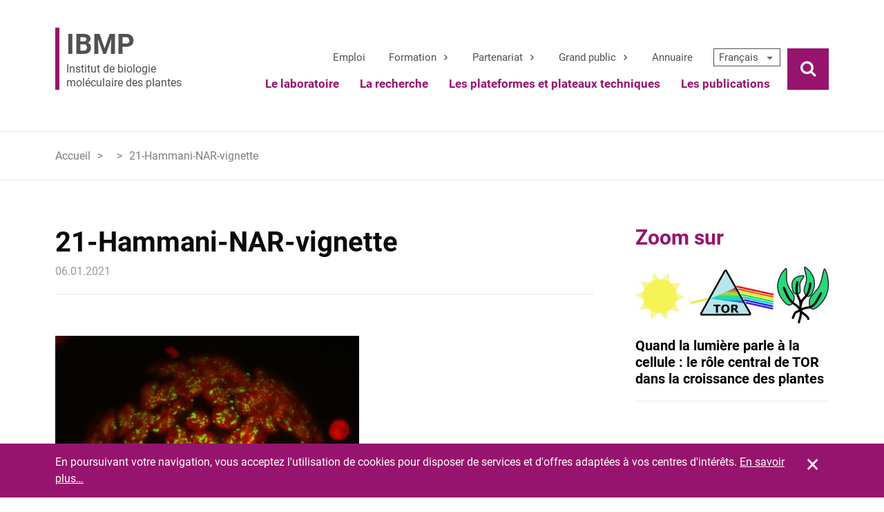

--- FILE ---
content_type: text/html; charset=UTF-8
request_url: https://www.ibmp.cnrs.fr/une-proteine-eucaryote-au-coeur-de-la-synthese-du-ribosome-chloroplastique/21-hammani-nar-vignette/
body_size: 47431
content:
<!DOCTYPE html>
<html class="no-js" lang="fr-FR">
<head>
    <link rel="apple-touch-icon" sizes="180x180" href="https://www.ibmp.cnrs.fr/app/themes/ibmp/apple-touch-icon.png">
    <link rel="icon" type="image/png" sizes="32x32" href="https://www.ibmp.cnrs.fr/app/themes/ibmp/favicon-32x32.png">
    <link rel="icon" type="image/png" sizes="16x16" href="https://www.ibmp.cnrs.fr/app/themes/ibmp/favicon-16x16.png">
    <link rel="manifest" href="https://www.ibmp.cnrs.fr/app/themes/ibmp/site.webmanifest">
    <link rel="mask-icon" href="https://www.ibmp.cnrs.fr/app/themes/ibmp/safari-pinned-tab.svg" color="#ffffff">
    <meta name="msapplication-TileColor" content="#9f00a7">
    <meta name="theme-color" content="#ffffff">
    <meta name='robots' content='max-image-preview:large' />
	<style>img:is([sizes="auto" i], [sizes^="auto," i]) { contain-intrinsic-size: 3000px 1500px }</style>
	<link rel="alternate" hreflang="fr" href="https://www.ibmp.cnrs.fr/une-proteine-eucaryote-au-coeur-de-la-synthese-du-ribosome-chloroplastique/21-hammani-nar-vignette/" />
<link rel="alternate" hreflang="en" href="https://www.ibmp.cnrs.fr/?attachment_id=13718&#038;lang=en" />
<link rel="alternate" hreflang="x-default" href="https://www.ibmp.cnrs.fr/une-proteine-eucaryote-au-coeur-de-la-synthese-du-ribosome-chloroplastique/21-hammani-nar-vignette/" />
<link rel="alternate" type="application/rss+xml" title="Institut de biologie moléculaire des plantes &raquo; Flux RSS" href="https://www.ibmp.cnrs.fr/feed/"><link rel='stylesheet' id='wp-block-library-css' href='https://www.ibmp.cnrs.fr/wp/wp-includes/css/dist/block-library/style.min.css?ver=54d96a' type='text/css' media='all' />
<style id='classic-theme-styles-inline-css' type='text/css'>
/*! This file is auto-generated */
.wp-block-button__link{color:#fff;background-color:#32373c;border-radius:9999px;box-shadow:none;text-decoration:none;padding:calc(.667em + 2px) calc(1.333em + 2px);font-size:1.125em}.wp-block-file__button{background:#32373c;color:#fff;text-decoration:none}
</style>
<style id='global-styles-inline-css' type='text/css'>
:root{--wp--preset--aspect-ratio--square: 1;--wp--preset--aspect-ratio--4-3: 4/3;--wp--preset--aspect-ratio--3-4: 3/4;--wp--preset--aspect-ratio--3-2: 3/2;--wp--preset--aspect-ratio--2-3: 2/3;--wp--preset--aspect-ratio--16-9: 16/9;--wp--preset--aspect-ratio--9-16: 9/16;--wp--preset--color--black: #000000;--wp--preset--color--cyan-bluish-gray: #abb8c3;--wp--preset--color--white: #ffffff;--wp--preset--color--pale-pink: #f78da7;--wp--preset--color--vivid-red: #cf2e2e;--wp--preset--color--luminous-vivid-orange: #ff6900;--wp--preset--color--luminous-vivid-amber: #fcb900;--wp--preset--color--light-green-cyan: #7bdcb5;--wp--preset--color--vivid-green-cyan: #00d084;--wp--preset--color--pale-cyan-blue: #8ed1fc;--wp--preset--color--vivid-cyan-blue: #0693e3;--wp--preset--color--vivid-purple: #9b51e0;--wp--preset--gradient--vivid-cyan-blue-to-vivid-purple: linear-gradient(135deg,rgba(6,147,227,1) 0%,rgb(155,81,224) 100%);--wp--preset--gradient--light-green-cyan-to-vivid-green-cyan: linear-gradient(135deg,rgb(122,220,180) 0%,rgb(0,208,130) 100%);--wp--preset--gradient--luminous-vivid-amber-to-luminous-vivid-orange: linear-gradient(135deg,rgba(252,185,0,1) 0%,rgba(255,105,0,1) 100%);--wp--preset--gradient--luminous-vivid-orange-to-vivid-red: linear-gradient(135deg,rgba(255,105,0,1) 0%,rgb(207,46,46) 100%);--wp--preset--gradient--very-light-gray-to-cyan-bluish-gray: linear-gradient(135deg,rgb(238,238,238) 0%,rgb(169,184,195) 100%);--wp--preset--gradient--cool-to-warm-spectrum: linear-gradient(135deg,rgb(74,234,220) 0%,rgb(151,120,209) 20%,rgb(207,42,186) 40%,rgb(238,44,130) 60%,rgb(251,105,98) 80%,rgb(254,248,76) 100%);--wp--preset--gradient--blush-light-purple: linear-gradient(135deg,rgb(255,206,236) 0%,rgb(152,150,240) 100%);--wp--preset--gradient--blush-bordeaux: linear-gradient(135deg,rgb(254,205,165) 0%,rgb(254,45,45) 50%,rgb(107,0,62) 100%);--wp--preset--gradient--luminous-dusk: linear-gradient(135deg,rgb(255,203,112) 0%,rgb(199,81,192) 50%,rgb(65,88,208) 100%);--wp--preset--gradient--pale-ocean: linear-gradient(135deg,rgb(255,245,203) 0%,rgb(182,227,212) 50%,rgb(51,167,181) 100%);--wp--preset--gradient--electric-grass: linear-gradient(135deg,rgb(202,248,128) 0%,rgb(113,206,126) 100%);--wp--preset--gradient--midnight: linear-gradient(135deg,rgb(2,3,129) 0%,rgb(40,116,252) 100%);--wp--preset--font-size--small: 13px;--wp--preset--font-size--medium: 20px;--wp--preset--font-size--large: 36px;--wp--preset--font-size--x-large: 42px;--wp--preset--spacing--20: 0.44rem;--wp--preset--spacing--30: 0.67rem;--wp--preset--spacing--40: 1rem;--wp--preset--spacing--50: 1.5rem;--wp--preset--spacing--60: 2.25rem;--wp--preset--spacing--70: 3.38rem;--wp--preset--spacing--80: 5.06rem;--wp--preset--shadow--natural: 6px 6px 9px rgba(0, 0, 0, 0.2);--wp--preset--shadow--deep: 12px 12px 50px rgba(0, 0, 0, 0.4);--wp--preset--shadow--sharp: 6px 6px 0px rgba(0, 0, 0, 0.2);--wp--preset--shadow--outlined: 6px 6px 0px -3px rgba(255, 255, 255, 1), 6px 6px rgba(0, 0, 0, 1);--wp--preset--shadow--crisp: 6px 6px 0px rgba(0, 0, 0, 1);}:where(.is-layout-flex){gap: 0.5em;}:where(.is-layout-grid){gap: 0.5em;}body .is-layout-flex{display: flex;}.is-layout-flex{flex-wrap: wrap;align-items: center;}.is-layout-flex > :is(*, div){margin: 0;}body .is-layout-grid{display: grid;}.is-layout-grid > :is(*, div){margin: 0;}:where(.wp-block-columns.is-layout-flex){gap: 2em;}:where(.wp-block-columns.is-layout-grid){gap: 2em;}:where(.wp-block-post-template.is-layout-flex){gap: 1.25em;}:where(.wp-block-post-template.is-layout-grid){gap: 1.25em;}.has-black-color{color: var(--wp--preset--color--black) !important;}.has-cyan-bluish-gray-color{color: var(--wp--preset--color--cyan-bluish-gray) !important;}.has-white-color{color: var(--wp--preset--color--white) !important;}.has-pale-pink-color{color: var(--wp--preset--color--pale-pink) !important;}.has-vivid-red-color{color: var(--wp--preset--color--vivid-red) !important;}.has-luminous-vivid-orange-color{color: var(--wp--preset--color--luminous-vivid-orange) !important;}.has-luminous-vivid-amber-color{color: var(--wp--preset--color--luminous-vivid-amber) !important;}.has-light-green-cyan-color{color: var(--wp--preset--color--light-green-cyan) !important;}.has-vivid-green-cyan-color{color: var(--wp--preset--color--vivid-green-cyan) !important;}.has-pale-cyan-blue-color{color: var(--wp--preset--color--pale-cyan-blue) !important;}.has-vivid-cyan-blue-color{color: var(--wp--preset--color--vivid-cyan-blue) !important;}.has-vivid-purple-color{color: var(--wp--preset--color--vivid-purple) !important;}.has-black-background-color{background-color: var(--wp--preset--color--black) !important;}.has-cyan-bluish-gray-background-color{background-color: var(--wp--preset--color--cyan-bluish-gray) !important;}.has-white-background-color{background-color: var(--wp--preset--color--white) !important;}.has-pale-pink-background-color{background-color: var(--wp--preset--color--pale-pink) !important;}.has-vivid-red-background-color{background-color: var(--wp--preset--color--vivid-red) !important;}.has-luminous-vivid-orange-background-color{background-color: var(--wp--preset--color--luminous-vivid-orange) !important;}.has-luminous-vivid-amber-background-color{background-color: var(--wp--preset--color--luminous-vivid-amber) !important;}.has-light-green-cyan-background-color{background-color: var(--wp--preset--color--light-green-cyan) !important;}.has-vivid-green-cyan-background-color{background-color: var(--wp--preset--color--vivid-green-cyan) !important;}.has-pale-cyan-blue-background-color{background-color: var(--wp--preset--color--pale-cyan-blue) !important;}.has-vivid-cyan-blue-background-color{background-color: var(--wp--preset--color--vivid-cyan-blue) !important;}.has-vivid-purple-background-color{background-color: var(--wp--preset--color--vivid-purple) !important;}.has-black-border-color{border-color: var(--wp--preset--color--black) !important;}.has-cyan-bluish-gray-border-color{border-color: var(--wp--preset--color--cyan-bluish-gray) !important;}.has-white-border-color{border-color: var(--wp--preset--color--white) !important;}.has-pale-pink-border-color{border-color: var(--wp--preset--color--pale-pink) !important;}.has-vivid-red-border-color{border-color: var(--wp--preset--color--vivid-red) !important;}.has-luminous-vivid-orange-border-color{border-color: var(--wp--preset--color--luminous-vivid-orange) !important;}.has-luminous-vivid-amber-border-color{border-color: var(--wp--preset--color--luminous-vivid-amber) !important;}.has-light-green-cyan-border-color{border-color: var(--wp--preset--color--light-green-cyan) !important;}.has-vivid-green-cyan-border-color{border-color: var(--wp--preset--color--vivid-green-cyan) !important;}.has-pale-cyan-blue-border-color{border-color: var(--wp--preset--color--pale-cyan-blue) !important;}.has-vivid-cyan-blue-border-color{border-color: var(--wp--preset--color--vivid-cyan-blue) !important;}.has-vivid-purple-border-color{border-color: var(--wp--preset--color--vivid-purple) !important;}.has-vivid-cyan-blue-to-vivid-purple-gradient-background{background: var(--wp--preset--gradient--vivid-cyan-blue-to-vivid-purple) !important;}.has-light-green-cyan-to-vivid-green-cyan-gradient-background{background: var(--wp--preset--gradient--light-green-cyan-to-vivid-green-cyan) !important;}.has-luminous-vivid-amber-to-luminous-vivid-orange-gradient-background{background: var(--wp--preset--gradient--luminous-vivid-amber-to-luminous-vivid-orange) !important;}.has-luminous-vivid-orange-to-vivid-red-gradient-background{background: var(--wp--preset--gradient--luminous-vivid-orange-to-vivid-red) !important;}.has-very-light-gray-to-cyan-bluish-gray-gradient-background{background: var(--wp--preset--gradient--very-light-gray-to-cyan-bluish-gray) !important;}.has-cool-to-warm-spectrum-gradient-background{background: var(--wp--preset--gradient--cool-to-warm-spectrum) !important;}.has-blush-light-purple-gradient-background{background: var(--wp--preset--gradient--blush-light-purple) !important;}.has-blush-bordeaux-gradient-background{background: var(--wp--preset--gradient--blush-bordeaux) !important;}.has-luminous-dusk-gradient-background{background: var(--wp--preset--gradient--luminous-dusk) !important;}.has-pale-ocean-gradient-background{background: var(--wp--preset--gradient--pale-ocean) !important;}.has-electric-grass-gradient-background{background: var(--wp--preset--gradient--electric-grass) !important;}.has-midnight-gradient-background{background: var(--wp--preset--gradient--midnight) !important;}.has-small-font-size{font-size: var(--wp--preset--font-size--small) !important;}.has-medium-font-size{font-size: var(--wp--preset--font-size--medium) !important;}.has-large-font-size{font-size: var(--wp--preset--font-size--large) !important;}.has-x-large-font-size{font-size: var(--wp--preset--font-size--x-large) !important;}
:where(.wp-block-post-template.is-layout-flex){gap: 1.25em;}:where(.wp-block-post-template.is-layout-grid){gap: 1.25em;}
:where(.wp-block-columns.is-layout-flex){gap: 2em;}:where(.wp-block-columns.is-layout-grid){gap: 2em;}
:root :where(.wp-block-pullquote){font-size: 1.5em;line-height: 1.6;}
</style>
<link rel='stylesheet' id='wpml-legacy-dropdown-click-0-css' href='https://www.ibmp.cnrs.fr/app/plugins/sitepress-multilingual-cms/templates/language-switchers/legacy-dropdown-click/style.min.css?ver=1' type='text/css' media='all' />
<script type="text/javascript" src="https://www.ibmp.cnrs.fr/app/plugins/sitepress-multilingual-cms/templates/language-switchers/legacy-dropdown-click/script.min.js?ver=1" id="wpml-legacy-dropdown-click-0-js"></script>
<script type="text/javascript" src="https://www.ibmp.cnrs.fr/wp/wp-includes/js/jquery/jquery.min.js?ver=3.7.1" id="jquery-core-js"></script>
<script type="text/javascript" src="https://www.ibmp.cnrs.fr/wp/wp-includes/js/jquery/jquery-migrate.min.js?ver=3.4.1" id="jquery-migrate-js"></script>
<link rel="https://api.w.org/" href="https://www.ibmp.cnrs.fr/wp-json/" /><link rel="alternate" title="JSON" type="application/json" href="https://www.ibmp.cnrs.fr/wp-json/wp/v2/media/13717" /><link rel="alternate" title="oEmbed (JSON)" type="application/json+oembed" href="https://www.ibmp.cnrs.fr/wp-json/oembed/1.0/embed?url=https%3A%2F%2Fwww.ibmp.cnrs.fr%2Fune-proteine-eucaryote-au-coeur-de-la-synthese-du-ribosome-chloroplastique%2F21-hammani-nar-vignette%2F" />
<link rel="alternate" title="oEmbed (XML)" type="text/xml+oembed" href="https://www.ibmp.cnrs.fr/wp-json/oembed/1.0/embed?url=https%3A%2F%2Fwww.ibmp.cnrs.fr%2Fune-proteine-eucaryote-au-coeur-de-la-synthese-du-ribosome-chloroplastique%2F21-hammani-nar-vignette%2F&#038;format=xml" />
<meta charset="UTF-8"><meta name="viewport" content="width=device-width, initial-scale=1, shrink-to-fit=no"><link rel="stylesheet" media="all" href="https://www.ibmp.cnrs.fr/app/themes/ibmp/style.css"><link rel="Shortcut Icon" type="image/x-icon" href="https://www.ibmp.cnrs.fr/app/themes/ibmp/favicon.ico" />		<style type="text/css" id="wp-custom-css">
			.postid-3251
.team-chief-title:after {
 content: 'et Jérôme MUTTERER';
}

.postid-3251
.team-chief-title strong {
  display: none;
}

.postid-3251
.team-chief-title:before {
  content:'Responsables de la plateforme : ';
  font-weight: bold;
}

.postid-3830
.team-chief-title:after {
 content: 'and Jérôme MUTTERER';
}


.postid-3830
.team-chief-title strong {
  display: none;
}

.postid-3830
.team-chief-title:before {
  content:'Leaders: ';
  font-weight: bold;

.postid-3251
.team-chief-title a {
      text-decoration: none;
      color: inherit;
 }

.postid-3830
.team-chief-title a {
      text-decoration: none;
      color: inherit;
 }

.postid-17329
.team-chief-title:after {
 content: 'Stefan Grob';
}

.postid-17329
.team-chief-title strong {
  display: none;
}

		</style>
		    <title>Institut de biologie moléculaire des plantes &raquo; 21-Hammani-NAR-vignette</title>
</head>
<body class="attachment wp-singular attachment-template-default single single-attachment postid-13717 attachmentid-13717 attachment-jpeg wp-theme-ibmp">

    <span class="cookies" data-cookiesmsg="En poursuivant votre navigation, vous acceptez l'utilisation de cookies pour disposer de services et d'offres adaptées à vos centres d'intérêts." data-cookiesbtn="Fermer" data-cookieswhat="En savoir plus…" data-cookieslink="#"><!-- must be empty (just for cookies)! --></span>

    <div id="page" class="site">
        <div class="site-inner">

            <header id="header" class="site-header" role="banner">
                <div class="inside site-component">

                    <div class="site-branding">
                                                    <p class="site-title"><a href="https://www.ibmp.cnrs.fr/" rel="home"><strong>IBMP</strong>Institut de biologie moléculaire des plantes</a></p>
                                            </div><!-- /.site-branding -->

                    <!-- for mobile only -->
                    <button class="btn-open-navigation js-toggle-trigger" data-target="#header .site-nav-container" data-class-toggle="js-hidden-large">
                    <!-- <i class="icon-burger"></i> -->
                    <span class="open-navigation-label">Menu</span>
                    </button>

                    <div class="site-nav-container">
                        
                        <nav class="site-navigation-secondary">
                            <ul id="menu-menu-secondaire" class="menu-secondary js-nav-system"><li id="nav-menu-item-7868" class="js-nav-system__item  menu-item-even menu-item-depth-0 menu-item menu-item-type-post_type menu-item-object-page"><a href="https://www.ibmp.cnrs.fr/offres-demploi/" class="menu-link js-nav-system__link">Emploi</a></li>
<li id="nav-menu-item-7852" class="js-nav-system__item  menu-item-even menu-item-depth-0 menu-item menu-item-type-custom menu-item-object-custom menu-item-has-children"><a href="#" class="menu-link js-nav-system__link">Formation</a>
<ul class="menu-odd sub-menu js-nav-system__subnav menu-depth-1">
	<li id="nav-menu-item-7859" class="js-nav-system__subnav__item  menu-item-odd menu-item-depth-1 menu-item menu-item-type-post_type menu-item-object-page"><a href="https://www.ibmp.cnrs.fr/imcbio-ecole-universitaire-de-recherche-en-biologie-moleculaire-et-cellulaire-integrative/" class="menu-link sub-menu-link js-nav-system__subnav__link ">EUR IMCBio</a></li>
	<li id="nav-menu-item-7860" class="js-nav-system__subnav__item  menu-item-odd menu-item-depth-1 menu-item menu-item-type-post_type menu-item-object-page"><a href="https://www.ibmp.cnrs.fr/masters/" class="menu-link sub-menu-link js-nav-system__subnav__link ">Masters</a></li>
	<li id="nav-menu-item-7861" class="js-nav-system__subnav__item  menu-item-odd menu-item-depth-1 menu-item menu-item-type-post_type menu-item-object-page"><a href="https://www.ibmp.cnrs.fr/theses/" class="menu-link sub-menu-link js-nav-system__subnav__link ">Thèses</a></li>
	<li id="nav-menu-item-7862" class="js-nav-system__subnav__item  menu-item-odd menu-item-depth-1 menu-item menu-item-type-post_type menu-item-object-page"><a href="https://www.ibmp.cnrs.fr/formation-continue/" class="menu-link sub-menu-link js-nav-system__subnav__link ">Formation continue</a></li>
</ul>
</li>
<li id="nav-menu-item-7854" class="js-nav-system__item  menu-item-even menu-item-depth-0 menu-item menu-item-type-post_type menu-item-object-page menu-item-has-children"><a href="https://www.ibmp.cnrs.fr/presentation/" class="menu-link js-nav-system__link">Partenariat</a>
<ul class="menu-odd sub-menu js-nav-system__subnav menu-depth-1">
	<li id="nav-menu-item-14110" class="js-nav-system__subnav__item  menu-item-odd menu-item-depth-1 menu-item menu-item-type-post_type menu-item-object-page"><a href="https://www.ibmp.cnrs.fr/projets-finances/" class="menu-link sub-menu-link js-nav-system__subnav__link ">Projets financés</a></li>
	<li id="nav-menu-item-13867" class="js-nav-system__subnav__item  menu-item-odd menu-item-depth-1 menu-item menu-item-type-post_type menu-item-object-page"><a href="https://www.ibmp.cnrs.fr/societes/" class="menu-link sub-menu-link js-nav-system__subnav__link ">Réseaux et Sociétés</a></li>
</ul>
</li>
<li id="nav-menu-item-7853" class="js-nav-system__item  menu-item-even menu-item-depth-0 menu-item menu-item-type-custom menu-item-object-custom menu-item-has-children"><a href="#" class="menu-link js-nav-system__link">Grand public</a>
<ul class="menu-odd sub-menu js-nav-system__subnav menu-depth-1">
	<li id="nav-menu-item-8986" class="js-nav-system__subnav__item  menu-item-odd menu-item-depth-1 menu-item menu-item-type-taxonomy menu-item-object-category"><a href="https://www.ibmp.cnrs.fr/category/actualites/en-direct-du-labo/" class="menu-link sub-menu-link js-nav-system__subnav__link ">En direct du labo</a></li>
	<li id="nav-menu-item-7864" class="js-nav-system__subnav__item  menu-item-odd menu-item-depth-1 menu-item menu-item-type-taxonomy menu-item-object-category"><a href="https://www.ibmp.cnrs.fr/category/actualites/tout-public/" class="menu-link sub-menu-link js-nav-system__subnav__link ">Événements tout public</a></li>
	<li id="nav-menu-item-7866" class="js-nav-system__subnav__item  menu-item-odd menu-item-depth-1 menu-item menu-item-type-post_type menu-item-object-page"><a href="https://www.ibmp.cnrs.fr/communiques-de-presse/" class="menu-link sub-menu-link js-nav-system__subnav__link ">Communiqués de presse</a></li>
	<li id="nav-menu-item-7867" class="js-nav-system__subnav__item  menu-item-odd menu-item-depth-1 menu-item menu-item-type-post_type menu-item-object-page"><a href="https://www.ibmp.cnrs.fr/science-pour-tous/" class="menu-link sub-menu-link js-nav-system__subnav__link ">Science pour tous</a></li>
</ul>
</li>
<li id="nav-menu-item-15654" class="js-nav-system__item  menu-item-even menu-item-depth-0 menu-item menu-item-type-custom menu-item-object-custom"><a href="http://www.ibmp.cnrs.fr/annuaire/" class="menu-link js-nav-system__link">Annuaire</a></li>
</ul>
<div class="wpml-ls-statics-shortcode_actions wpml-ls wpml-ls-legacy-dropdown-click js-wpml-ls-legacy-dropdown-click" id="lang_sel_click">
	<ul>

		<li class="wpml-ls-slot-shortcode_actions wpml-ls-item wpml-ls-item-fr wpml-ls-current-language wpml-ls-first-item wpml-ls-item-legacy-dropdown-click">

			<a href="#" class="js-wpml-ls-item-toggle wpml-ls-item-toggle lang_sel_sel icl-fr">
                <span class="wpml-ls-native icl_lang_sel_native">Français</span></a>

			<ul class="js-wpml-ls-sub-menu wpml-ls-sub-menu">
				
					<li class="icl-en wpml-ls-slot-shortcode_actions wpml-ls-item wpml-ls-item-en wpml-ls-last-item">
						<a href="https://www.ibmp.cnrs.fr/?attachment_id=13718&amp;lang=en" class="wpml-ls-link">
                            <span class="wpml-ls-native icl_lang_sel_native" lang="en">English</span></a>
					</li>

							</ul>

		</li>

	</ul>
</div>
                        </nav>
                        
                        <nav class="site-navigation"><ul id="menu-navigation-principale" class="site-navigation-list js-nav-system"><li id="nav-menu-item-176" class="js-nav-system__item  menu-item-even menu-item-depth-0 menu-item menu-item-type-post_type menu-item-object-page menu-item-has-children"><a href="https://www.ibmp.cnrs.fr/ibmp/" class="menu-link js-nav-system__link">Le laboratoire</a>
<ul class="menu-odd sub-menu js-nav-system__subnav menu-depth-1">
	<li id="nav-menu-item-173" class="js-nav-system__subnav__item  menu-item-odd menu-item-depth-1 menu-item menu-item-type-post_type menu-item-object-page"><a href="https://www.ibmp.cnrs.fr/organisation/" class="menu-link sub-menu-link js-nav-system__subnav__link ">Organisation</a></li>
	<li id="nav-menu-item-7953" class="js-nav-system__subnav__item  menu-item-odd menu-item-depth-1 menu-item menu-item-type-post_type menu-item-object-page"><a href="https://www.ibmp.cnrs.fr/responsables-de/" class="menu-link sub-menu-link js-nav-system__subnav__link ">Responsables d’équipe</a></li>
	<li id="nav-menu-item-8895" class="js-nav-system__subnav__item  menu-item-odd menu-item-depth-1 menu-item menu-item-type-post_type menu-item-object-page"><a href="https://www.ibmp.cnrs.fr/emeritat/" class="menu-link sub-menu-link js-nav-system__subnav__link ">Eméritat</a></li>
	<li id="nav-menu-item-8468" class="js-nav-system__subnav__item  menu-item-odd menu-item-depth-1 menu-item menu-item-type-taxonomy menu-item-object-category"><a href="https://www.ibmp.cnrs.fr/category/prix/" class="menu-link sub-menu-link js-nav-system__subnav__link ">Prix et distinctions</a></li>
	<li id="nav-menu-item-6695" class="js-nav-system__subnav__item  menu-item-odd menu-item-depth-1 menu-item menu-item-type-post_type menu-item-object-page"><a href="https://www.ibmp.cnrs.fr/ethique/" class="menu-link sub-menu-link js-nav-system__subnav__link ">Ethique</a></li>
</ul>
</li>
<li id="nav-menu-item-7955" class="js-nav-system__item  menu-item-even menu-item-depth-0 col2 menu-item menu-item-type-custom menu-item-object-custom menu-item-has-children"><a href="#" class="menu-link js-nav-system__link">La recherche</a>
<ul class="menu-odd sub-menu js-nav-system__subnav menu-depth-1">
	<li id="nav-menu-item-19820" class="js-nav-system__subnav__item  menu-item-odd menu-item-depth-1 menu-item menu-item-type-post_type menu-item-object-equipes"><a href="https://www.ibmp.cnrs.fr/equipes/biochimie-de-levolution-et-de-ladaptation/" class="menu-link sub-menu-link js-nav-system__subnav__link ">Biochimie de l’évolution et de l’adaptation</a></li>
	<li id="nav-menu-item-3799" class="js-nav-system__subnav__item  menu-item-odd menu-item-depth-1 menu-item menu-item-type-post_type menu-item-object-equipes"><a href="https://www.ibmp.cnrs.fr/equipes/biogenese-arnt-traduction/" class="menu-link sub-menu-link js-nav-system__subnav__link ">Biogenèse des ARNt et traduction</a></li>
	<li id="nav-menu-item-3641" class="js-nav-system__subnav__item  menu-item-odd menu-item-depth-1 menu-item menu-item-type-post_type menu-item-object-equipes"><a href="https://www.ibmp.cnrs.fr/equipes/biogenese-et-mode-daction-des-petits-arn/" class="menu-link sub-menu-link js-nav-system__subnav__link ">Biogenèse et mode d’action des petits ARN</a></li>
	<li id="nav-menu-item-3727" class="js-nav-system__subnav__item  menu-item-odd menu-item-depth-1 menu-item menu-item-type-post_type menu-item-object-equipes"><a href="https://www.ibmp.cnrs.fr/equipes/biologie-disoprenoides-vegetaux/" class="menu-link sub-menu-link js-nav-system__subnav__link ">Biologie d’isoprénoïdes végétaux</a></li>
	<li id="nav-menu-item-3728" class="js-nav-system__subnav__item  menu-item-odd menu-item-depth-1 menu-item menu-item-type-post_type menu-item-object-equipes"><a href="https://www.ibmp.cnrs.fr/equipes/biologie-et-biotechnologie-des-virus-de-la-vigne/" class="menu-link sub-menu-link js-nav-system__subnav__link ">Biologie et biotechnologie des virus de la vigne</a></li>
	<li id="nav-menu-item-20106" class="js-nav-system__subnav__item  menu-item-odd menu-item-depth-1 menu-item menu-item-type-post_type menu-item-object-equipes"><a href="https://www.ibmp.cnrs.fr/equipes/controle-qualite-arn-organites/" class="menu-link sub-menu-link js-nav-system__subnav__link ">Contrôle qualité des ARN des organites</a></li>
	<li id="nav-menu-item-3730" class="js-nav-system__subnav__item  menu-item-odd menu-item-depth-1 menu-item menu-item-type-post_type menu-item-object-equipes"><a href="https://www.ibmp.cnrs.fr/equipes/degradation-des-arn/" class="menu-link sub-menu-link js-nav-system__subnav__link ">Dégradation des ARN</a></li>
	<li id="nav-menu-item-19401" class="js-nav-system__subnav__item  menu-item-odd menu-item-depth-1 menu-item menu-item-type-post_type menu-item-object-equipes"><a href="https://www.ibmp.cnrs.fr/equipes/dynamique-des-arnm-chez-les-plantes/" class="menu-link sub-menu-link js-nav-system__subnav__link ">Dynamique des ARNm chez les plantes</a></li>
	<li id="nav-menu-item-3729" class="js-nav-system__subnav__item  menu-item-odd menu-item-depth-1 menu-item menu-item-type-post_type menu-item-object-equipes"><a href="https://www.ibmp.cnrs.fr/equipes/evolution-et-diversite-du-metabolisme-des-plantes/" class="menu-link sub-menu-link js-nav-system__subnav__link ">Evolution et diversité du métabolisme des plantes</a></li>
	<li id="nav-menu-item-3628" class="js-nav-system__subnav__item  menu-item-odd menu-item-depth-1 menu-item menu-item-type-post_type menu-item-object-equipes"><a href="https://www.ibmp.cnrs.fr/equipes/gibberellines-et-adaptation-a-lenvironnement/" class="menu-link sub-menu-link js-nav-system__subnav__link ">Gibbérellines et adaptation à l’environnement</a></li>
	<li id="nav-menu-item-3733" class="js-nav-system__subnav__item  menu-item-odd menu-item-depth-1 menu-item menu-item-type-post_type menu-item-object-equipes"><a href="https://www.ibmp.cnrs.fr/equipes/interactions-plantes-virus-pendant-le-mouvement-viral-de-cellule-a-cellule/" class="menu-link sub-menu-link js-nav-system__subnav__link ">Interactions plantes-virus pendant le mouvement viral de cellule à cellule</a></li>
	<li id="nav-menu-item-3632" class="js-nav-system__subnav__item  menu-item-odd menu-item-depth-1 menu-item menu-item-type-post_type menu-item-object-equipes"><a href="https://www.ibmp.cnrs.fr/equipes/maintenance-et-segregation-du-genome-mitochondrial/" class="menu-link sub-menu-link js-nav-system__subnav__link ">Maintenance et ségrégation du génome mitochondrial</a></li>
	<li id="nav-menu-item-4323" class="js-nav-system__subnav__item  menu-item-odd menu-item-depth-1 menu-item menu-item-type-post_type menu-item-object-equipes"><a href="https://www.ibmp.cnrs.fr/equipes/adaptation-genetique-du-chloroplaste/" class="menu-link sub-menu-link js-nav-system__subnav__link ">Mécanismes d’expression des gènes du chloroplaste</a></li>
	<li id="nav-menu-item-18130" class="js-nav-system__subnav__item  menu-item-odd menu-item-depth-1 menu-item menu-item-type-post_type menu-item-object-equipes"><a href="https://www.ibmp.cnrs.fr/equipes/mecanismes-moleculaires-de-la-reponse-au-stress-genotoxique/" class="menu-link sub-menu-link js-nav-system__subnav__link ">Mécanismes moléculaires de la réponse au stress génotoxique</a></li>
	<li id="nav-menu-item-3629" class="js-nav-system__subnav__item  menu-item-odd menu-item-depth-1 menu-item menu-item-type-post_type menu-item-object-equipes"><a href="https://www.ibmp.cnrs.fr/equipes/metabolisme-et-trafic-des-arn-dans-la-cellule-vegetale/" class="menu-link sub-menu-link js-nav-system__subnav__link ">Métabolisme et trafic des  ARN dans la cellule végétale</a></li>
	<li id="nav-menu-item-17330" class="js-nav-system__subnav__item  menu-item-odd menu-item-depth-1 menu-item menu-item-type-post_type menu-item-object-equipes"><a href="https://www.ibmp.cnrs.fr/equipes/paramutations-et-organisation-3d-du-genome/" class="menu-link sub-menu-link js-nav-system__subnav__link ">Paramutations et organisation 3D du génome</a></li>
	<li id="nav-menu-item-18666" class="js-nav-system__subnav__item  menu-item-odd menu-item-depth-1 menu-item menu-item-type-post_type menu-item-object-equipes"><a href="https://www.ibmp.cnrs.fr/equipes/regulations-epigenetiques-et-reproduction-sexuee-chez-les-plantes/" class="menu-link sub-menu-link js-nav-system__subnav__link ">Régulations épigénétiques et reproduction sexuée chez les Plantes</a></li>
	<li id="nav-menu-item-3732" class="js-nav-system__subnav__item  menu-item-odd menu-item-depth-1 menu-item menu-item-type-post_type menu-item-object-equipes"><a href="https://www.ibmp.cnrs.fr/equipes/fonctions-cellulaires-de-la-proteolise-ubiquitine-dependante/" class="menu-link sub-menu-link js-nav-system__subnav__link ">Rôle de l’ubiquitine dans la régulation cellulaire</a></li>
	<li id="nav-menu-item-3734" class="js-nav-system__subnav__item  menu-item-odd menu-item-depth-1 menu-item menu-item-type-post_type menu-item-object-equipes"><a href="https://www.ibmp.cnrs.fr/equipes/signalisation-des-stress-au-noyau/" class="menu-link sub-menu-link js-nav-system__subnav__link ">Signalisation des stress au noyau</a></li>
	<li id="nav-menu-item-3627" class="js-nav-system__subnav__item  menu-item-odd menu-item-depth-1 menu-item menu-item-type-post_type menu-item-object-equipes"><a href="https://www.ibmp.cnrs.fr/equipes/tenants-et-aboutissants-de-linfection-virale-chez-la-plante/" class="menu-link sub-menu-link js-nav-system__subnav__link ">Structure, assemblage et fonction des complexes ribonucléoprotéiques viraux</a></li>
</ul>
</li>
<li id="nav-menu-item-851" class="js-nav-system__item  menu-item-even menu-item-depth-0 menu-item menu-item-type-custom menu-item-object-custom menu-item-has-children"><a href="#" class="menu-link js-nav-system__link">Les plateformes et plateaux techniques</a>
<ul class="menu-odd sub-menu js-nav-system__subnav menu-depth-1">
	<li id="nav-menu-item-3693" class="js-nav-system__subnav__item  menu-item-odd menu-item-depth-1 menu-item menu-item-type-post_type menu-item-object-plateformes"><a href="https://www.ibmp.cnrs.fr/plateformes/analyse-de-lexpression-genique/" class="menu-link sub-menu-link js-nav-system__subnav__link ">Analyse de l’expression génique</a></li>
	<li id="nav-menu-item-11382" class="js-nav-system__subnav__item  menu-item-odd menu-item-depth-1 menu-item menu-item-type-post_type menu-item-object-plateformes"><a href="https://www.ibmp.cnrs.fr/plateformes/bioinformatique/" class="menu-link sub-menu-link js-nav-system__subnav__link ">Bioinformatique</a></li>
	<li id="nav-menu-item-20101" class="js-nav-system__subnav__item  menu-item-odd menu-item-depth-1 menu-item menu-item-type-post_type menu-item-object-plateformes"><a href="https://www.ibmp.cnrs.fr/plateformes/metabolomics-mass/" class="menu-link sub-menu-link js-nav-system__subnav__link ">Métabolomique – MASS</a></li>
	<li id="nav-menu-item-3691" class="js-nav-system__subnav__item  menu-item-odd menu-item-depth-1 menu-item menu-item-type-post_type menu-item-object-plateformes"><a href="https://www.ibmp.cnrs.fr/plateformes/microscopie/" class="menu-link sub-menu-link js-nav-system__subnav__link ">Microscopie et imagerie cellulaire</a></li>
	<li id="nav-menu-item-15682" class="js-nav-system__subnav__item  menu-item-odd menu-item-depth-1 menu-item menu-item-type-custom menu-item-object-custom menu-item-has-children"><a href="#" class="menu-link sub-menu-link js-nav-system__subnav__link ">| Les plateaux techniques</a>
	<ul class="menu-even sub-sub-menu js-nav-system__subsubnav menu-depth-2">
		<li id="nav-menu-item-15688" class="js-nav-system__subnav__item sub-sub-menu-item js-nav-system__subnav__item menu-item-even menu-item-depth-2 menu-item menu-item-type-post_type menu-item-object-page"><a href="https://www.ibmp.cnrs.fr/edition-des-genomes/" class="menu-link sub-menu-link js-nav-system__subnav__link ">Edition des génomes</a></li>
		<li id="nav-menu-item-3643" class="js-nav-system__subnav__item sub-sub-menu-item js-nav-system__subnav__item menu-item-even menu-item-depth-2 menu-item menu-item-type-post_type menu-item-object-plateformes"><a href="https://www.ibmp.cnrs.fr/plateformes/production-et-purification-des-proteines/" class="menu-link sub-menu-link js-nav-system__subnav__link ">Production et purification des protéines</a></li>
		<li id="nav-menu-item-15685" class="js-nav-system__subnav__item sub-sub-menu-item js-nav-system__subnav__item menu-item-even menu-item-depth-2 menu-item menu-item-type-post_type menu-item-object-page"><a href="https://www.ibmp.cnrs.fr/production-vegetale/" class="menu-link sub-menu-link js-nav-system__subnav__link ">Production végétale</a></li>
	</ul>
</li>
</ul>
</li>
<li id="nav-menu-item-7875" class="js-nav-system__item  menu-item-even menu-item-depth-0 menu-item menu-item-type-custom menu-item-object-custom menu-item-has-children"><a href="#" class="menu-link js-nav-system__link">Les publications</a>
<ul class="menu-odd sub-menu js-nav-system__subnav menu-depth-1">
	<li id="nav-menu-item-11674" class="js-nav-system__subnav__item  menu-item-odd menu-item-depth-1 menu-item menu-item-type-custom menu-item-object-custom"><a href="/publications" class="menu-link sub-menu-link js-nav-system__subnav__link ">publications</a></li>
	<li id="nav-menu-item-11686" class="js-nav-system__subnav__item  menu-item-odd menu-item-depth-1 menu-item menu-item-type-post_type menu-item-object-page"><a href="https://www.ibmp.cnrs.fr/theses-soutenues/" class="menu-link sub-menu-link js-nav-system__subnav__link ">thèses de doctorat</a></li>
</ul>
</li>
</ul></nav>

                    </div>

                    <button class="btn-open-search js-toggle-trigger" data-target="#header .searchform" data-class-toggle="js-hidden">
                        <span class="visually-hidden">Ouvrir la recherche</span>
                        <i class="icon-search"></i>
                    </button>

                    <form role="search" class="searchform" method="get" id="searchform" action="https://www.ibmp.cnrs.fr/">
    <div>
        <label for="s" class="screen-reader-text">Rechercher</label>
        <input type="text" class="searchform-input form-txt" name="s" id="s">
        <button type="submit" class="searchform-submit form-submit" name="submit" id="searchform-submit">
            <span class="searchform-submit-label">Rechercher</span>
        </button>
    </div>
<input type='hidden' name='lang' value='fr' /></form>


                </div>
                <!-- /.inside -->
                <div class="breadcrumbs"><ul class="breadcrumbs-content site-component"><li class="breadcrumbs-item"><a href="https://www.ibmp.cnrs.fr">Accueil</a></li><li class="breadcrumbs-item"></li><li class="breadcrumbs-item">21-Hammani-NAR-vignette</li></ul></div>
            </header><!-- /.site-header -->
<main id="main" class="site-main" role="main">
    <div class="inside site-component">
        <div class="layout-sidebar">
            <div class="content-area">
            <article id="post-13717" class="post-main-content post-13717 attachment type-attachment status-inherit hentry media_category-photo">

    <header class="wrapper-main-title">
        <h1 class="main-title">21-Hammani-NAR-vignette</h1>
        <p class="post-date"> <time>06.01.2021</time></p>

            </header>

    <div class="post-content">
        <p class="attachment"><a href='https://www.ibmp.cnrs.fr/app/uploads/2021/01/21-Hammani-NAR-vignette.jpg'><img fetchpriority="high" decoding="async" width="440" height="426" src="https://www.ibmp.cnrs.fr/app/uploads/2021/01/21-Hammani-NAR-vignette-440x426.jpg" class="attachment-medium size-medium" alt="" srcset="https://www.ibmp.cnrs.fr/app/uploads/2021/01/21-Hammani-NAR-vignette-440x426.jpg 440w, https://www.ibmp.cnrs.fr/app/uploads/2021/01/21-Hammani-NAR-vignette-124x120.jpg 124w, https://www.ibmp.cnrs.fr/app/uploads/2021/01/21-Hammani-NAR-vignette-480x464.jpg 480w, https://www.ibmp.cnrs.fr/app/uploads/2021/01/21-Hammani-NAR-vignette.jpg 791w" sizes="(max-width: 440px) 100vw, 440px" /></a></p>
    </div>

</article><!-- #post-## -->
            </div>

            <aside id="secondary" class="widget-area sidebar" role="complementary">

    <div class="sidebar-block sidebar-sticky-post"><h2 class="sidebar-title">Zoom sur</h2><div class="sidebar-content"><article class="post-20891 post type-post status-publish format-standard has-post-thumbnail hentry category-actualites category-en-direct-du-labo">
    <a href="https://www.ibmp.cnrs.fr/quand-la-lumiere-parle-a-la-cellule-le-role-central-de-tor-dans-la-croissance-des-plantes/" rel="bookmark">
        <div class="post-thumbnail"><img width="480" height="141" src="https://www.ibmp.cnrs.fr/app/uploads/2025/10/Light-TOR_abstract-480x141.jpg" class="attachment-homepage-news-full size-homepage-news-full wp-post-image" alt="" decoding="async" srcset="https://www.ibmp.cnrs.fr/app/uploads/2025/10/Light-TOR_abstract-480x141.jpg 480w, https://www.ibmp.cnrs.fr/app/uploads/2025/10/Light-TOR_abstract-440x129.jpg 440w, https://www.ibmp.cnrs.fr/app/uploads/2025/10/Light-TOR_abstract-1024x300.jpg 1024w, https://www.ibmp.cnrs.fr/app/uploads/2025/10/Light-TOR_abstract-280x82.jpg 280w, https://www.ibmp.cnrs.fr/app/uploads/2025/10/Light-TOR_abstract.jpg 1429w" sizes="(max-width: 480px) 100vw, 480px" /></div>
        <h3 class="post-title">Quand la lumière parle à la cellule : le rôle central de TOR dans la croissance des plantes</h3>
    </a>
</article><!-- #post-## -->
</div></div><div class="sidebar-block sidebar-event"><h2 class="sidebar-title">Dans l'agenda</h2><div class="sidebar-content"><article class="events-item post-20981 events type-events status-publish hentry category-actualites category-congres category-seminaire category-tout-public">


        <h3 class="events-date">
            <span class="events-date-day">19</span>
            <span class="events-date-month">novembre</span>
            <span class="events-date-year">2025</span>
        </h3>

        <div class="events-content">

            <p class="events-title">
                <a href="https://www.ibmp.cnrs.fr/events/closing-symposium-of-the-irn-france-japan-frontiers-in-plant-biology/"><strong>Closing symposium of the IRN France-Japan Frontiers in Plant Biology</strong></a>
            </p>

                            <p class="events-place">
                    Salle de conférence Léon Hirth                </p>
            
                        <p class="events-speaker">Hosted by Hugues Renault and Hubert Schaller</p>
            
        </div>


</article>
</div></div></aside><!-- #secondary -->
        </div>

    </div>
<div class="our-labels">
    <div class="site-component">
        <div class="wrapper-main-title">
            <h2 class="main-title">Labels IBMP</h2>
        </div>
        <div class="our-labels-list">
            <div class="our-labels-item">

    
    <a href="http://www.cnrs.fr/" target="_blank" title="CNRS (Ouverture dans une nouvelle fenêtre)">
      <img src="https://www.ibmp.cnrs.fr/app/uploads/2016/01/cnrs-logo-hd.png" alt="CNRS">
    </a>

    
</div>
<div class="our-labels-item">

    
    <a href="http://www.unistra.fr" target="_blank" title="Université de Strasbourg (Ouverture dans une nouvelle fenêtre)">
      <img src="https://www.ibmp.cnrs.fr/app/uploads/2016/01/logo-unistra.png" alt="Université de Strasbourg">
    </a>

    
</div>
<div class="our-labels-item">

    
    <a href="http://www.agence-nationale-recherche.fr/" target="_blank" title="ANR (Ouverture dans une nouvelle fenêtre)">
      <img src="https://www.ibmp.cnrs.fr/app/uploads/2021/09/anr.png" alt="ANR">
    </a>

    
</div>
<div class="our-labels-item">

    
    <a href="https://www.gouvernement.fr/un-programme-pour-investir-l-avenir" target="_blank" title="Investir l&rsquo;Avenir (Ouverture dans une nouvelle fenêtre)">
      <img src="https://www.ibmp.cnrs.fr/app/uploads/2016/04/InvestirAvenir.png" alt="Investir l&rsquo;Avenir">
    </a>

    
</div>
<div class="our-labels-item">

    
    <a href="https://ec.europa.eu/programmes/horizon2020/" target="_blank" title="H2020 (Ouverture dans une nouvelle fenêtre)">
      <img src="https://www.ibmp.cnrs.fr/app/uploads/2016/12/logo-H2020-e1539291789596.png" alt="H2020">
    </a>

    
</div>
<div class="our-labels-item">

    
    <a href="http://www.conectus.fr/fr" target="_blank" title="Conectus (Ouverture dans une nouvelle fenêtre)">
      <img src="https://www.ibmp.cnrs.fr/app/uploads/2017/05/conectus.png" alt="Conectus">
    </a>

    
</div>
<div class="our-labels-item">

    
    <a href="http://www.interreg-rhin-sup.eu" target="_blank" title="interreg (Ouverture dans une nouvelle fenêtre)">
      <img src="https://www.ibmp.cnrs.fr/app/uploads/2016/08/Interreg.png" alt="interreg">
    </a>

    
</div>
<div class="our-labels-item">

    
    <a href="http://www.cost.eu" target="_blank" title="cost-actions (Ouverture dans une nouvelle fenêtre)">
      <img src="https://www.ibmp.cnrs.fr/app/uploads/2018/04/logo_cost.png" alt="cost-actions">
    </a>

    
</div>
<div class="our-labels-item">

    
    <a href="http://www.vitifutur.net/" target="_blank" title="Vitifutur (Ouverture dans une nouvelle fenêtre)">
      <img src="https://www.ibmp.cnrs.fr/app/uploads/2016/10/logo-vitifutur.jpg" alt="Vitifutur">
    </a>

    
</div>
<div class="our-labels-item">

    
    <a href="http://mitocross.unistra.fr/" target="_blank" title="MitoCross (Ouverture dans une nouvelle fenêtre)">
      <img src="https://www.ibmp.cnrs.fr/app/uploads/2020/01/logoMitoCrossMini.png" alt="MitoCross">
    </a>

    
</div>
<div class="our-labels-item">

    
    <a href="http://labex-ibmc.u-strasbg.fr/NetRNA/" target="_blank" title="NetRNA (Ouverture dans une nouvelle fenêtre)">
      <img src="https://www.ibmp.cnrs.fr/app/uploads/2020/01/NetRNA.png" alt="NetRNA">
    </a>

    
</div>
<div class="our-labels-item">

    
    <img src="https://www.ibmp.cnrs.fr/app/uploads/2024/03/logo-region-grand-est.png" alt="Région Grand Est">

    
</div>
<div class="our-labels-item">

    
    <img src="https://www.ibmp.cnrs.fr/app/uploads/2024/03/logo-euro-fedr.png" alt="Fonds européen de développement régional">

    
</div>
<div class="our-labels-item">

    
    <a href="https://france-bioimaging.org" target="_blank" title="France-BioImaging (Ouverture dans une nouvelle fenêtre)">
      <img src="https://www.ibmp.cnrs.fr/app/uploads/2024/06/France-Bioimaging-web.png" alt="France-BioImaging">
    </a>

    
</div>
<div class="our-labels-item">

    
    <a href="https://www.interreg-rhin-sup.eu/projet/kliwiresse-varietes-de-vigne-avec-resilience-climatique-pour-la-protection-du-rendement/" target="_blank" title="KliwiResse (Ouverture dans une nouvelle fenêtre)">
      <img src="https://www.ibmp.cnrs.fr/app/uploads/2024/07/Kliwiresse.png" alt="KliwiResse">
    </a>

    
</div>
<div class="our-labels-item">

    
    <a href="https://erc.europa.eu/homepage" target="_blank" title="ERC (Ouverture dans une nouvelle fenêtre)">
      <img src="https://www.ibmp.cnrs.fr/app/uploads/2024/12/logo-erc.jpg" alt="ERC">
    </a>

    
</div>
        </div>
    </div>
</div><!-- /.our-labels /.our-labels-list -->
</main>
    <footer class="site-footer">
        <div class="inside site-component">
            <div class="site-title"><a href="https://www.ibmp.cnrs.fr/" rel="home"><strong>IBMP</strong>Institut de biologie moléculaire des plantes</a></div>

            <!-- <div class="site-description">Explorer le monde végétal</div> -->
            <nav class="footer-menus">
                <ul id="menu-liens-annexes" class="footer-menu other-links-list"><li id="menu-item-9385" class="menu-item menu-item-type-custom menu-item-object-custom menu-item-9385"><a href="http://www.cnrs.fr/">CNRS</a></li>
<li id="menu-item-5610" class="menu-item menu-item-type-custom menu-item-object-custom menu-item-5610"><a href="http://www.unistra.fr">Université de Strasbourg</a></li>
<li id="menu-item-37" class="menu-item menu-item-type-custom menu-item-object-custom menu-item-37"><a href="http://intranet.ibmp.unistra.fr/">Intranet IBMP</a></li>
<li id="menu-item-138" class="menu-item menu-item-type-post_type menu-item-object-page menu-item-138"><a href="https://www.ibmp.cnrs.fr/acces/">Accès</a></li>
</ul><ul id="menu-pied-de-page" class="footer-menu footer-menu-list"><li id="menu-item-268" class="menu-item menu-item-type-post_type menu-item-object-page menu-item-268"><a href="https://www.ibmp.cnrs.fr/qui-sommes-nous/">Qui sommes-nous ?</a></li>
<li id="menu-item-13020" class="menu-item menu-item-type-post_type menu-item-object-page menu-item-13020"><a href="https://www.ibmp.cnrs.fr/location-de-salles/">Location de salle</a></li>
<li id="menu-item-119" class="menu-item menu-item-type-post_type menu-item-object-page menu-item-119"><a href="https://www.ibmp.cnrs.fr/contactez-nous/">Nous contacter</a></li>
<li id="menu-item-136" class="menu-item menu-item-type-post_type menu-item-object-page menu-item-136"><a href="https://www.ibmp.cnrs.fr/mentions-legales/">Mentions légales</a></li>
</ul>            </nav>

        </div><!-- /.inside -->
    </footer><!-- /.footer -->
    <script type="speculationrules">
{"prefetch":[{"source":"document","where":{"and":[{"href_matches":"\/*"},{"not":{"href_matches":["\/wp\/wp-*.php","\/wp\/wp-admin\/*","\/app\/uploads\/*","\/app\/*","\/app\/plugins\/*","\/app\/themes\/ibmp\/*","\/*\\?(.+)"]}},{"not":{"selector_matches":"a[rel~=\"nofollow\"]"}},{"not":{"selector_matches":".no-prefetch, .no-prefetch a"}}]},"eagerness":"conservative"}]}
</script>
<script type="text/javascript" src="https://www.ibmp.cnrs.fr/app/themes/ibmp/assets/dist/assets/js/jquery.min.js?ver=54d96a" id="jqueryv-js"></script>
<script type="text/javascript" src="https://www.ibmp.cnrs.fr/app/themes/ibmp/assets/dist/assets/js/global.min.js?ver=54d96a" id="ibmp-js"></script>
    

        </div>
        <!-- end .site-inner -->
    </div>
    <!-- end .site -->

</body>
</html>


--- FILE ---
content_type: text/css
request_url: https://www.ibmp.cnrs.fr/app/themes/ibmp/style.css
body_size: 134090
content:
@charset 'UTF-8';
/*
Theme Name: ibmp V2
Theme URI: http://www.alsacreations.fr/
Author: Alsacreations
Author URI: http://www.alsacreations.fr/
Description: IBMP V2 Theme by Alsacreations, using Underscores.me
Version: 1.0.0
License: GNU General Public License v2 or later
License URI: http://www.gnu.org/licenses/gpl-2.0.html
Text Domain: ibmp
Tags:

This theme, like WordPress, is licensed under the GPL.
Use it to make something cool, have fun, and share what you've learned with others.

Normalizing styles have been helped along thanks to the fine work of
Nicolas Gallagher and Jonathan Neal http://necolas.github.com/normalize.css/
*/
/*!
* www.KNACSS.com v7.0.5 (may, 25 2018) @author: Alsacreations, Raphael Goetter
* Licence WTFPL http://www.wtfpl.net/
*/
/* ----------------------------- */
/* ==Table Of Content            */
/* ----------------------------- */
/*
1- Reboot (basic reset)
2- Libraries  :
  - Base
  - Print
  - Layout (alignment, modules, positionning)
  - Utilities (width and spacers helpers)
  - Responsive helpers
  - WordPress reset (disabled by default)
  - Grillade (Grid System)
3- Components :
  - Media object
  - Skip Links for accessibility
  - Tables
  - Forms
  - Buttons
  - Checkbox
  - Tabs
  - Tags
  - Badges
  - Alerts
*/
*,
*::before,
*::after
{
    -webkit-box-sizing: border-box;
            box-sizing: border-box;
}

html
{
    font-family: sans-serif;
    line-height: 1.15;

    -webkit-text-size-adjust: 100%;
        -ms-text-size-adjust: 100%;
    -ms-overflow-style: scrollbar;
    -webkit-tap-highlight-color: transparent;
}

@-ms-viewport
{
    width: device-width;
}

article,
aside,
dialog,
figcaption,
figure,
footer,
header,
hgroup,
main,
nav,
section
{
    display: block;
}

body
{
    font-family: -apple-system, BlinkMacSystemFont, 'Segoe UI', Roboto, 'Helvetica Neue', Arial, sans-serif, 'Apple Color Emoji', 'Segoe UI Emoji', 'Segoe UI Symbol';
    font-size: 1rem;
    font-weight: 400;
    line-height: 1.5;

    margin: 0;

    text-align: left;

    color: #212529;
    background-color: #fff;
}

[tabindex='-1']:focus
{
    outline: none !important;
}

hr
{
    overflow: visible; 

    -webkit-box-sizing: content-box; 

            box-sizing: content-box;
    height: 0;
}

h1,
h2,
h3,
h4,
h5,
h6
{
    margin-top: 0;
    margin-bottom: .5rem;
}

p
{
    margin-top: 0;
    margin-bottom: 1rem;
}

abbr[title],
abbr[data-original-title]
{
    cursor: help;
            text-decoration: underline;
            text-decoration: underline dotted;

    border-bottom: 0; 

    -webkit-text-decoration: underline dotted;
}

address
{
    font-style: normal;
    line-height: inherit; 

    margin-bottom: 1rem;
}

ol,
ul,
dl
{
    margin-top: 0;
    margin-bottom: 1rem;
}

ol ol,
ul ul,
ol ul,
ul ol
{
    margin-bottom: 0;
}

dt
{
    font-weight: 700;
}

dd
{
    margin-bottom: .5rem;
    margin-left: 0;
}

blockquote
{
    margin: 0 0 1rem;
}

dfn
{
    font-style: italic;
}

b,
strong
{
    font-weight: bold;
}

small
{
    font-size: 80%;
}

sub,
sup
{
    font-size: 75%;
    line-height: 0;

    position: relative;

    vertical-align: baseline;
}

sub
{
    bottom: -.25em;
}

sup
{
    top: -.5em;
}

a
{
    text-decoration: none;

    color: #007bff;
    background-color: transparent;

    -webkit-text-decoration-skip: objects;
}

a:hover
{
    text-decoration: underline; 

    color: #0056b3;
}

a:not([href]):not([tabindex])
{
    text-decoration: none; 

    color: inherit;
}

a:not([href]):not([tabindex]):focus,
a:not([href]):not([tabindex]):hover
{
    text-decoration: none; 

    color: inherit;
}

a:not([href]):not([tabindex]):focus
{
    outline: 0;
}

pre,
code,
kbd,
samp
{
    font-family: monospace, monospace;
    font-size: 1em;
}

pre
{
    overflow: auto;

    margin-top: 0;
    margin-bottom: 1rem;

    -ms-overflow-style: scrollbar;
}

figure
{
    margin: 0 0 1rem;
}

img
{
    vertical-align: middle;

    border-style: none;
}

svg:not(:root)
{
    overflow: hidden;
}

a,
area,
button,
[role='button'],
input:not([type='range']),
label,
select,
summary,
textarea
{
    -ms-touch-action: manipulation;
        touch-action: manipulation;
}

table
{
    border-collapse: collapse;
}

caption
{
    padding-top: .75rem;
    padding-bottom: .75rem;

    caption-side: bottom; 

    text-align: left;

    color: #868e96;
}

th
{
    text-align: inherit;
}

label
{
    display: inline-block;

    margin-bottom: .5rem;
}

button
{
    border-radius: 0;
}

button:focus
{
    outline: 1px dotted;
    outline: 5px auto -webkit-focus-ring-color;
}

input,
button,
select,
optgroup,
textarea
{
    font-family: inherit;
    font-size: inherit;
    line-height: inherit; 

    margin: 0;
}

button,
input
{
    overflow: visible;
}

button,
select
{
    text-transform: none;
}

button,
html [type='button'],
[type='reset'],
[type='submit']
{
    appearance: button;
    -webkit-appearance: button;
}

button::-moz-focus-inner,
[type='button']::-moz-focus-inner,
[type='reset']::-moz-focus-inner,
[type='submit']::-moz-focus-inner
{
    padding: 0;

    border-style: none;
}

input[type='radio'],
input[type='checkbox']
{
    -webkit-box-sizing: border-box;
            box-sizing: border-box;
    padding: 0;
}

input[type='date'],
input[type='time'],
input[type='datetime-local'],
input[type='month']
{
    appearance: listbox;
    -webkit-appearance: listbox;
}

textarea
{
    overflow: auto;

    resize: vertical;
}

fieldset
{
    min-width: 0;
    margin: 0;
    padding: 0;

    border: 0;
}

legend
{
    font-size: 1.5rem;
    line-height: inherit;

    display: block;

    width: 100%;
    max-width: 100%;
    margin-bottom: .5rem;
    padding: 0;

    white-space: normal; 

    color: inherit;
}

progress
{
    vertical-align: baseline;
}

[type='number']::-webkit-inner-spin-button,
[type='number']::-webkit-outer-spin-button
{
    height: auto;
}

[type='search']
{
    outline-offset: -2px;

    appearance: none;
    -webkit-appearance: none;
}

[type='search']::-webkit-search-cancel-button,
[type='search']::-webkit-search-decoration
{
    -webkit-appearance: none;
}

::-webkit-file-upload-button
{
    font: inherit;

    -webkit-appearance: button;
}

output
{
    display: inline-block;
}

summary
{
    display: list-item;
}

template
{
    display: none;
}

[hidden]
{
    display: none !important;
}

/* ----------------------------- */
/* ==Base (basic styles)         */
/* ----------------------------- */
/* switching to border-box model for all elements */
html
{
    -webkit-box-sizing: border-box;
            box-sizing: border-box;
}

*,
*::before,
*::after
{
    -webkit-box-sizing: inherit;
            box-sizing: inherit;
    /* avoid min-width: auto on flex and grid children */
    min-width: 0;
    min-height: 0;
}

html
{
    /* set base font-size to equiv "10px", which is adapted to rem unit */
    font-size: 62.5%;
    /* IE9-IE11 math fixing. See http://bit.ly/1g4X0bX */
    font-size: calc(1em * .625);
}

body
{
    font-family: Roboto, -apple-system, BlinkMacSystemFont, 'Segoe UI', Oxygen-Sans, Ubuntu, Cantarell, 'Helvetica Neue', sans-serif;
    font-size: 1.4rem;
    line-height: 1.5; 

    margin: 0;

    color: #090b0d;
    background-color: #fff;
}
@media (min-width: 576px)
{
    body
    {
        font-size: 1.6rem;
    }
}

/* Links */
a
{
    text-decoration: none; 

    color: #97146e;
}
a:focus,
a:hover,
a:active
{
    text-decoration: underline; 

    color: #530b3d;
}

/* Headings */
h1,
.h1-like
{
    font-family: Roboto, sans-serif;
    font-size: 3.2rem;
    font-weight: 500;
}
@media (min-width: 576px)
{
    h1,
    .h1-like
    {
        font-size: 4rem;
    }
}

h2,
.h2-like
{
    font-family: Roboto, sans-serif;
    font-size: 2.8rem;
    font-weight: 500;
}
@media (min-width: 576px)
{
    h2,
    .h2-like
    {
        font-size: 3.6rem;
    }
}

h3,
.h3-like
{
    font-size: 2.2rem;
    font-weight: 500;
}
@media (min-width: 576px)
{
    h3,
    .h3-like
    {
        font-size: 2.8rem;
    }
}

h4,
.h4-like
{
    font-size: 1.8rem;
    font-weight: 500;
}
@media (min-width: 576px)
{
    h4,
    .h4-like
    {
        font-size: 2rem;
    }
}

h5,
.h5-like
{
    font-size: 1.6rem;
    font-weight: 500;
}
@media (min-width: 576px)
{
    h5,
    .h5-like
    {
        font-size: 1.8rem;
    }
}

h6,
.h6-like
{
    font-size: 1.4rem;
    font-weight: 500;
}
@media (min-width: 576px)
{
    h6,
    .h6-like
    {
        font-size: 1.6rem;
    }
}

/* Vertical rythm */
h1,
h2,
h3,
h4,
h5,
h6,
dd
{
    margin-top: 0;
    margin-bottom: .5rem;
}

p,
address,
ol,
ul,
dl,
blockquote,
pre
{
    margin-top: 0;
    margin-bottom: 1rem;
}

/* Avoid margins on nested elements */
li p,
li .p-like,
li ul,
li ol,
ol ol,
ul ul
{
    margin-top: 0;
    margin-bottom: 0;
}

/* Max values */
img,
table,
td,
blockquote,
code,
pre,
textarea,
input,
video,
svg
{
    max-width: 100%;
}

img
{
    height: auto;
}

/* Styling elements */
ul,
ol
{
    padding-left: 2em;
}

img
{
    vertical-align: middle;
}

em,
.italic,
address,
cite,
i,
var
{
    font-style: italic;
}

code,
kbd,
mark
{
    border-radius: 2px;
}

kbd
{
    padding: 0 2px;

    border: 1px solid #999;
}

pre
{
    -moz-tab-size: 2;
      -o-tab-size: 2;
         tab-size: 2;
}

code
{
    padding: 2px 4px;

    color: #b11; 
    background: rgba(0, 0, 0, .04);
}

pre code
{
    padding: 0;

    color: inherit;
    border-radius: 0; 
    background: none;
}

mark
{
    padding: 2px 4px;
}

sup,
sub
{
    vertical-align: 0;
}

sup
{
    bottom: 1ex;
}

sub
{
    top: .5ex;
}

blockquote
{
    position: relative;

    min-height: 2em; 
    padding-left: 3em;
}

blockquote::before
{
    font-family: georgia, serif;
    font-size: 5em;
    line-height: .9;

    position: absolute;
    top: 0;
    left: 0;

    height: .4em;

    content: '\201C';

    color: #e6e6e6;
}

blockquote > footer
{
    font-size: .9em;

    margin-top: .75em;

    color: rgba(0, 0, 0, .7);
}
blockquote > footer::before
{
    content: '\2014 \0020';
}

q
{
    font-style: normal;
}

q,
.q
{
    quotes: '“' '”' '‘' '’';
}
q:lang(fr),
.q:lang(fr)
{
    quotes: '«\00a0' '\00a0»' '“' '”';
}

hr
{
    display: block;
    clear: both;

    height: 1px;
    margin: 1em 0 2em;
    padding: 0;

    color: #ccc;
    border: 0;
    background-color: #ccc;
}

blockquote,
figure
{
    margin-right: 0; 
    margin-left: 0;
}

code,
pre,
samp,
kbd
{
    font-family: consolas, courier, monospace;
    line-height: normal; 

    white-space: pre-wrap;
}

/* ----------------------------- */
/* ==Print (quick print reset)   */
/* ----------------------------- */
@media print
{
    *
    {
        background: transparent !important;
        -webkit-box-shadow: none !important;
                box-shadow: none !important;
        text-shadow: none !important;
    }
    body
    {
        font-family: serif;
        font-size: 12pt; 

        width: auto;
        margin: auto;
    }
    p,
    .p-like,
    h1,
    .h1-like,
    h2,
    .h2-like,
    h3,
    .h3-like,
    h4,
    .h4-like,
    h5,
    .h5-like,
    h6,
    .h6-like,
    blockquote,
    label,
    ul,
    ol
    {
        margin: auto; 

        color: #000;
    }
    .print
    {
        display: block;
    }
    .no-print
    {
        display: none;
    }
    /* no orphans, no widows */
    p,
    .p-like,
    blockquote
    {
        orphans: 3;
        widows: 3;
    }
    /* no breaks inside these elements */
    blockquote,
    ul,
    ol
    {
        page-break-inside: avoid;
    }
    /* page break before main headers
  h1,
  .h1-like {
    page-break-before: always;
  }
  */
    /* no breaks after these elements */
    h1,
    .h1-like,
    h2,
    .h2-like,
    h3,
    .h3-like,
    caption
    {
        page-break-after: avoid;
    }
    a
    {
        color: #000;
    }
    /* displaying URLs
  a[href]::after {
    content: " (" attr(href) ")";
  }
  */
    a[href^='javascript:']::after,
    a[href^='#']::after
    {
        content: '';
    }
}

/* ----------------------------- */
/* ==Global Micro Layout         */
/* ----------------------------- */
/* Flexbox layout is KNACSS choice
http://www.alsacreations.com/tuto/lire/1493-css3-flexbox-layout-module.html
*/
.flex-container,
.flex-container--row,
.flex-row,
.flex-container--column,
.flex-column,
.flex-container--row-reverse,
.flex-row-reverse,
.flex-container--column-reverse,
.flex-column-reverse,
.d-flex
{
    display: -webkit-box;
    display: -webkit-flex;
    display: -ms-flexbox;
    display: flex;

    -webkit-flex-wrap: wrap;

        -ms-flex-wrap: wrap;

            flex-wrap: wrap;
}

.flex-container--row,
.flex-row
{
    -webkit-box-orient: horizontal;
    -webkit-box-direction: normal;
    -webkit-flex-direction: row;
        -ms-flex-direction: row;
            flex-direction: row;
}

.flex-container--column,
.flex-column
{
    -webkit-box-orient: vertical;
    -webkit-box-direction: normal;
    -webkit-flex-direction: column;
        -ms-flex-direction: column;
            flex-direction: column;
}

.flex-container--row-reverse,
.flex-row-reverse
{
    -webkit-box-orient: horizontal;
    -webkit-box-direction: reverse;
    -webkit-flex-direction: row-reverse;
        -ms-flex-direction: row-reverse;
            flex-direction: row-reverse;

    -webkit-box-pack: end;

    -webkit-justify-content: flex-end;

        -ms-flex-pack: end;

            justify-content: flex-end;
}

.flex-container--column-reverse,
.flex-column-reverse
{
    -webkit-box-orient: vertical;
    -webkit-box-direction: reverse;
    -webkit-flex-direction: column-reverse;
        -ms-flex-direction: column-reverse;
            flex-direction: column-reverse;

    -webkit-box-pack: end;

    -webkit-justify-content: flex-end;

        -ms-flex-pack: end;

            justify-content: flex-end;
}

.flex-item-fluid,
.item-fluid
{
    -webkit-box-flex: 1;
    -webkit-flex: 1 1 0;
        -ms-flex: 1 1 0px;
            flex: 1 1 0;
}

.flex-item-first,
.item-first
{
    -webkit-box-ordinal-group: 0;
    -webkit-order: -1;
        -ms-flex-order: -1;
            order: -1;
}

.flex-item-medium,
.item-medium
{
    -webkit-box-ordinal-group: 1;
    -webkit-order: 0;
        -ms-flex-order: 0;
            order: 0;
}

.flex-item-last,
.item-last
{
    -webkit-box-ordinal-group: 2;
    -webkit-order: 1;
        -ms-flex-order: 1;
            order: 1;
}

.flex-item-center,
.item-center,
.mr-auto
{
    margin: auto;
}

/* ---------------------------------- */
/* ==Helpers                          */
/* ---------------------------------- */
/* Typo Helpers  */
/* ------------- */
.u-bold
{
    font-weight: 700;
}

.u-italic
{
    font-style: italic;
}

.u-normal
{
    font-weight: normal;
    font-style: normal;
}

.u-uppercase
{
    text-transform: uppercase;
}

.u-lowercase
{
    text-transform: lowercase;
}

.u-smaller
{
    font-size: .6em;
}

.u-small
{
    font-size: .8em;
}

.u-big
{
    font-size: 1.2em;
}

.u-bigger
{
    font-size: 1.5em;
}

.u-biggest
{
    font-size: 2em;
}

.u-txt-wrap
{
    word-wrap: break-word;
    -webkit-hyphens: auto;
       -moz-hyphens: auto;
        -ms-hyphens: auto;
            hyphens: auto; 

    overflow-wrap: break-word;
}

.u-txt-ellipsis
{
    white-space: nowrap;
    text-overflow: ellipsis;
}

/* text and contents alignment */
.txtleft,
.u-txt-left
{
    text-align: left;
}

.txtright,
.u-txt-right
{
    text-align: right;
}

.txtcenter,
.u-txt-center
{
    text-align: center;
}

/* blocks that need to be placed under floats */
.clear,
.u-clear
{
    clear: both;
}

/* blocks that must contain floats */
.clearfix::after,
.u-clearfix::after
{
    display: table;
    clear: both;

    border-collapse: collapse; 

    content: '';
}

/* simple blocks alignment */
.left .u-left
{
    margin-right: auto;
}

.right,
.u-right
{
    margin-left: auto;
}

.center,
.u-center
{
    margin-right: auto; 
    margin-left: auto;
}

/* Global Micro Layout */
/* ------------------- */
/* module, gains superpower "BFC" Block Formating Context */
.mod,
.u-mod,
.bfc,
.u-bfc
{
    overflow: hidden;
}

/* floating elements */
.fl,
.u-fl
{
    float: left;
}

img.fl,
img.u-fl
{
    margin-right: 1rem;
}

.fr,
.u-fr
{
    float: right;
}

img.fr,
img.u-fr
{
    margin-left: 1rem;
}

img.fl,
img.fr,
img.u-fl,
img.u-fr
{
    margin-bottom: .5rem;
}

/* inline-block */
.inbl,
.u-inbl
{
    display: inline-block;

    vertical-align: top;
}

/* State Helpers */
/* ------------- */
/* invisible for all */
.is-hidden,
.js-hidden,
[hidden]
{
    display: none;
}

/* hidden but not for an assistive technology like a screen reader, Yahoo! method */
.visually-hidden,
.tabs-content-item[aria-hidden='true']
{
    position: absolute !important;

    overflow: hidden !important;
    clip: rect(0, 0, 0, 0) !important; 

    width: 1px !important;
    height: 1px !important;
    padding: 0 !important;

    border: 0 !important;
}

.is-disabled,
.js-disabled,
[disabled],
.is-disabled ~ label,
[disabled] ~ label
{
    cursor: not-allowed !important;

    opacity: .5;

    -webkit-filter: grayscale(1);

            filter: grayscale(1);
}

ul.is-unstyled,
ul.unstyled
{
    padding-left: 0; 

    list-style: none;
}

.color--inverse
{
    color: #fff;
}

/* Width Helpers */
/* ------------- */
/* blocks widths (percentage and pixels) */
.w100
{
    width: 100%;
}

.w95
{
    width: 95%;
}

.w90
{
    width: 90%;
}

.w85
{
    width: 85%;
}

.w80
{
    width: 80%;
}

.w75
{
    width: 75%;
}

.w70
{
    width: 70%;
}

.w65
{
    width: 65%;
}

.w60
{
    width: 60%;
}

.w55
{
    width: 55%;
}

.w50
{
    width: 50%;
}

.w45
{
    width: 45%;
}

.w40
{
    width: 40%;
}

.w35
{
    width: 35%;
}

.w30
{
    width: 30%;
}

.w25
{
    width: 25%;
}

.w20
{
    width: 20%;
}

.w15
{
    width: 15%;
}

.w10
{
    width: 10%;
}

.w5
{
    width: 5%;
}

.w66
{
    width: calc(100% / 3 * 2);
}

.w33
{
    width: calc(100% / 3);
}

.wauto
{
    width: auto;
}

.w960p
{
    width: 960px;
}

.mw960p
{
    max-width: 960px;
}

.w1140p
{
    width: 1140px;
}

.mw1140p
{
    max-width: 1140px;
}

.w1000p
{
    width: 1000px;
}

.w950p
{
    width: 950px;
}

.w900p
{
    width: 900px;
}

.w850p
{
    width: 850px;
}

.w800p
{
    width: 800px;
}

.w750p
{
    width: 750px;
}

.w700p
{
    width: 700px;
}

.w650p
{
    width: 650px;
}

.w600p
{
    width: 600px;
}

.w550p
{
    width: 550px;
}

.w500p
{
    width: 500px;
}

.w450p
{
    width: 450px;
}

.w400p
{
    width: 400px;
}

.w350p
{
    width: 350px;
}

.w300p
{
    width: 300px;
}

.w250p
{
    width: 250px;
}

.w200p
{
    width: 200px;
}

.w150p
{
    width: 150px;
}

.w100p
{
    width: 100px;
}

.w50p
{
    width: 50px;
}

/* Spacing Helpers */
/* --------------- */
.man,
.ma0
{
    margin: 0;
}

.pan,
.pa0
{
    padding: 0;
}

.mas
{
    margin: 1rem;
}

.mam
{
    margin: 2rem;
}

.mal
{
    margin: 4rem;
}

.pas
{
    padding: 1rem;
}

.pam
{
    padding: 2rem;
}

.pal
{
    padding: 4rem;
}

.mtn,
.mt0
{
    margin-top: 0;
}

.mts
{
    margin-top: 1rem;
}

.mtm
{
    margin-top: 2rem;
}

.mtl
{
    margin-top: 4rem;
}

.mrn,
.mr0
{
    margin-right: 0;
}

.mrs
{
    margin-right: 1rem;
}

.mrm
{
    margin-right: 2rem;
}

.mrl
{
    margin-right: 4rem;
}

.mbn,
.mb0
{
    margin-bottom: 0;
}

.mbs
{
    margin-bottom: 1rem;
}

.mbm
{
    margin-bottom: 2rem;
}

.mbl
{
    margin-bottom: 4rem;
}

.mln,
.ml0
{
    margin-left: 0;
}

.mls
{
    margin-left: 1rem;
}

.mlm
{
    margin-left: 2rem;
}

.mll
{
    margin-left: 4rem;
}

.mauto
{
    margin: auto;
}

.mtauto
{
    margin-top: auto;
}

.mrauto
{
    margin-right: auto;
}

.mbauto
{
    margin-bottom: auto;
}

.mlauto
{
    margin-left: auto;
}

.ptn,
.pt0
{
    padding-top: 0;
}

.pts
{
    padding-top: 1rem;
}

.ptm
{
    padding-top: 2rem;
}

.ptl
{
    padding-top: 4rem;
}

.prn,
.pr0
{
    padding-right: 0;
}

.prs
{
    padding-right: 1rem;
}

.prm
{
    padding-right: 2rem;
}

.prl
{
    padding-right: 4rem;
}

.pbn,
.pb0
{
    padding-bottom: 0;
}

.pbs
{
    padding-bottom: 1rem;
}

.pbm
{
    padding-bottom: 2rem;
}

.pbl
{
    padding-bottom: 4rem;
}

.pln,
.pl0
{
    padding-left: 0;
}

.pls
{
    padding-left: 1rem;
}

.plm
{
    padding-left: 2rem;
}

.pll
{
    padding-left: 4rem;
}

/* -------------------------- */
/* ==Responsive helpers       */
/* -------------------------- */
/* large screens */
/* ------------- */
@media (min-width: 992px)
{
    /* layouts for large screens */
    .large-hidden
    {
        display: none !important;
    }
    .large-visible
    {
        display: block !important;
    }
    .large-no-float
    {
        float: none;
    }
    .large-inbl
    {
        display: inline-block;
        float: none;

        vertical-align: top;
    }
    /* widths for large screens */
    .large-w25
    {
        width: 25% !important;
    }
    .large-w33
    {
        width: 33.333333% !important;
    }
    .large-w50
    {
        width: 50% !important;
    }
    .large-w66
    {
        width: 66.666666% !important;
    }
    .large-w75
    {
        width: 75% !important;
    }
    .large-w100,
    .large-wauto
    {
        display: block !important;
        float: none !important;
        clear: none !important;

        width: auto !important;
        margin-right: 0 !important;
        margin-left: 0 !important;

        border: 0;
    }
    /* margins for large screens */
    .large-man,
    .large-ma0
    {
        margin: 0 !important;
    }
}

/* medium screens */
/* -------------- */
@media (min-width: 768px) and (max-width: 991px)
{
    /* layouts for medium screens */
    .medium-hidden
    {
        display: none !important;
    }
    .medium-visible
    {
        display: block !important;
    }
    .medium-no-float
    {
        float: none;
    }
    .medium-inbl
    {
        display: inline-block;
        float: none;

        vertical-align: top;
    }
    /* widths for medium screens */
    .medium-w25
    {
        width: 25% !important;
    }
    .medium-w33
    {
        width: 33.333333% !important;
    }
    .medium-w50
    {
        width: 50% !important;
    }
    .medium-w66
    {
        width: 66.666666% !important;
    }
    .medium-w75
    {
        width: 75% !important;
    }
    .medium-w100,
    .medium-wauto
    {
        display: block !important;
        float: none !important;
        clear: none !important;

        width: auto !important;
        margin-right: 0 !important;
        margin-left: 0 !important;

        border: 0;
    }
    /* margins for medium screens */
    .medium-man,
    .medium-ma0
    {
        margin: 0 !important;
    }
}

/* small screens */
/* ------------- */
@media (min-width: 576px) and (max-width: 767px)
{
    /* layouts for small screens */
    .small-hidden
    {
        display: none !important;
    }
    .small-visible
    {
        display: block !important;
    }
    .small-no-float
    {
        float: none;
    }
    .small-inbl
    {
        display: inline-block;
        float: none;

        vertical-align: top;
    }
    /* widths for small screens */
    .small-w25
    {
        width: 25% !important;
    }
    .small-w33
    {
        width: 33.333333% !important;
    }
    .small-w50
    {
        width: 50% !important;
    }
    .small-w66
    {
        width: 66.666666% !important;
    }
    .small-w75
    {
        width: 75% !important;
    }
    .small-w100,
    .small-wauto
    {
        display: block !important;
        float: none !important;
        clear: none !important;

        width: auto !important;
        margin-right: 0 !important;
        margin-left: 0 !important;

        border: 0;
    }
    /* margins for small screens */
    .small-man,
    .small-ma0
    {
        margin: 0 !important;
    }
    .small-pan,
    .small-pa0
    {
        padding: 0 !important;
    }
}

/* tiny screens */
/* ------------ */
@media (max-width: 575px)
{
    /* quick small resolution reset */
    .mod,
    .col,
    fieldset
    {
        display: block !important;
        float: none !important;
        clear: none !important;

        width: auto !important;
        margin-right: 0 !important;
        margin-left: 0 !important;

        border: 0;
    }
    .flex-container,
    .flex-container--row,
    .flex-row,
    .flex-container--column,
    .flex-column,
    .flex-container--row-reverse,
    .flex-row-reverse,
    .flex-container--column-reverse,
    .flex-column-reverse
    {
        -webkit-box-orient: vertical;
        -webkit-box-direction: normal;
        -webkit-flex-direction: column;
            -ms-flex-direction: column;
                flex-direction: column;
    }
    /* layouts for tiny screens */
    .tiny-hidden
    {
        display: none !important;
    }
    .tiny-visible
    {
        display: block !important;
    }
    .tiny-no-float
    {
        float: none;
    }
    .tiny-inbl
    {
        display: inline-block;
        float: none;

        vertical-align: top;
    }
    /* widths for tiny screens */
    .tiny-w25
    {
        width: 25% !important;
    }
    .tiny-w33
    {
        width: 33.333333% !important;
    }
    .tiny-w50
    {
        width: 50% !important;
    }
    .tiny-w66
    {
        width: 66.666666% !important;
    }
    .tiny-w75
    {
        width: 75% !important;
    }
    .tiny-w100,
    .tiny-wauto
    {
        display: block !important;
        float: none !important;
        clear: none !important;

        width: auto !important;
        margin-right: 0 !important;
        margin-left: 0 !important;

        border: 0;
    }
    /* margins for tiny screens */
    .tiny-man,
    .tiny-ma0
    {
        margin: 0 !important;
    }
    .tiny-pan,
    .tiny-pa0
    {
        padding: 0 !important;
    }
}

/* ----------------------------- */
/* ==WordPress reset             */
/* ----------------------------- */
/*
Author: Geoffrey Crofte, Alsacréations
Contributors: Automattic, Geoffrey Crofte
Description: Reset styles for WordPress usage of KNACSS
*/
.comment-navigation,
.paging-navigation,
.post-navigation
{
    overflow: hidden;

    margin: 0 0 1.5em;
}
.comment-navigation .nav-previous,
.paging-navigation .nav-previous,
.post-navigation .nav-previous
{
    float: left;

    width: 50%;
}
.comment-navigation .nav-next,
.paging-navigation .nav-next,
.post-navigation .nav-next
{
    float: right;

    width: 50%;

    text-align: right;
}

.alignnone
{
    margin: .25em 1.5em 1.5em 0;
}

.aligncenter
{
    display: block;
    clear: both;

    margin: 1.5em auto;
}

.alignleft
{
    float: left;

    margin: 0 1.5em .25em 0;
}

.alignright
{
    float: right;

    margin: 0 0 .25em 1.5em;
}

.entry-content,
.comment-content
{
    clear: both;
}
.entry-content::after,
.entry-content::before,
.comment-content::after,
.comment-content::before
{
    display: table; 

    content: '';
}

.widget + .widget
{
    margin: 1.5em 0 0;
}

.widget select
{
    max-width: 100%;
}

/* === 5.1 Posts - post_class === */
/* === 5.2 Pages - body_class === */
/* === 5.3 Posts and Pages - Contents === */
.hentry
{
    margin: 0 0 1.5em;
}

.page-content,
.entry-content,
.entry-summary
{
    margin: 1.5em 0 0;
}

.page-links
{
    clear: both;

    margin: 0 0 1.5em;
}

.comment-content a
{
    word-wrap: break-word;
}

img.wp-smiley
{
    margin-top: 0;
    margin-bottom: 0;
    padding: 0;

    border: none;
}

.wp-caption
{
    max-width: 100%;
    margin-bottom: 1.5em;
}

.wp-caption img
{
    display: block;

    margin: 0 auto;
}

.wp-caption-text
{
    margin: 1em 0;

    text-align: center;
}

.gallery
{
    margin-bottom: 1.5em;
}

.gallery-item
{
    display: inline-block;

    width: 100%;

    text-align: center;
    vertical-align: top;
}
.gallery-columns-2 .gallery-item
{
    max-width: 50%;
}
.gallery-columns-3 .gallery-item
{
    max-width: 33.33%;
}
.gallery-columns-4 .gallery-item
{
    max-width: 25%;
}
.gallery-columns-5 .gallery-item
{
    max-width: 20%;
}
.gallery-columns-6 .gallery-item
{
    max-width: 16.66%;
}
.gallery-columns-7 .gallery-item
{
    max-width: 14.28%;
}
.gallery-columns-8 .gallery-item
{
    max-width: 12.5%;
}
.gallery-columns-9 .gallery-item
{
    max-width: 11.11%;
}

.gallery-caption
{
    display: block;
}

/* --------------------------------------- */
/* ==Grillade : ultra light Grid System    */
/* --------------------------------------- */
@media (min-width: 480px)
{
    [class*=' grid-'],
    [class^='grid-']
    {
        display: grid;

        grid-auto-flow: dense;
    }
    [class*=' grid-'].has-gutter,
    [class^='grid-'].has-gutter
    {
        grid-gap: 1rem;
    }
    [class*=' grid-'].has-gutter-l,
    [class^='grid-'].has-gutter-l
    {
        grid-gap: 2rem;
    }
    [class*=' grid-'].has-gutter-xl,
    [class^='grid-'].has-gutter-xl
    {
        grid-gap: 4rem;
    }
}

@media (min-width: 480px)
{
    .autogrid,
    .grid
    {
        display: grid;

        grid-auto-flow: column;
        grid-auto-columns: 1fr;
    }
    .autogrid.has-gutter,
    .grid.has-gutter
    {
        grid-column-gap: 1rem;
    }
    .autogrid.has-gutter-l,
    .grid.has-gutter-l
    {
        grid-column-gap: 2rem;
    }
    .autogrid.has-gutter-xl,
    .grid.has-gutter-xl
    {
        grid-column-gap: 4rem;
    }
}

[class*='grid-2']
{
    grid-template-columns: repeat(2, 1fr);
}

[class*='grid-3']
{
    grid-template-columns: repeat(3, 1fr);
}

[class*='grid-4']
{
    grid-template-columns: repeat(4, 1fr);
}

[class*='grid-5']
{
    grid-template-columns: repeat(5, 1fr);
}

[class*='grid-6']
{
    grid-template-columns: repeat(6, 1fr);
}

[class*='grid-7']
{
    grid-template-columns: repeat(7, 1fr);
}

[class*='grid-8']
{
    grid-template-columns: repeat(8, 1fr);
}

[class*='grid-9']
{
    grid-template-columns: repeat(9, 1fr);
}

[class*='grid-10']
{
    grid-template-columns: repeat(10, 1fr);
}

[class*='grid-11']
{
    grid-template-columns: repeat(11, 1fr);
}

[class*='grid-12']
{
    grid-template-columns: repeat(12, 1fr);
}

[class*='col-1']
{
    grid-column: auto/span 1;
}

[class*='row-1']
{
    grid-row: auto/span 1;
}

[class*='col-2']
{
    grid-column: auto/span 2;
}

[class*='row-2']
{
    grid-row: auto/span 2;
}

[class*='col-3']
{
    grid-column: auto/span 3;
}

[class*='row-3']
{
    grid-row: auto/span 3;
}

[class*='col-4']
{
    grid-column: auto/span 4;
}

[class*='row-4']
{
    grid-row: auto/span 4;
}

[class*='col-5']
{
    grid-column: auto/span 5;
}

[class*='row-5']
{
    grid-row: auto/span 5;
}

[class*='col-6']
{
    grid-column: auto/span 6;
}

[class*='row-6']
{
    grid-row: auto/span 6;
}

[class*='col-7']
{
    grid-column: auto/span 7;
}

[class*='row-7']
{
    grid-row: auto/span 7;
}

[class*='col-8']
{
    grid-column: auto/span 8;
}

[class*='row-8']
{
    grid-row: auto/span 8;
}

[class*='col-9']
{
    grid-column: auto/span 9;
}

[class*='row-9']
{
    grid-row: auto/span 9;
}

[class*='col-10']
{
    grid-column: auto/span 10;
}

[class*='row-10']
{
    grid-row: auto/span 10;
}

[class*='col-11']
{
    grid-column: auto/span 11;
}

[class*='row-11']
{
    grid-row: auto/span 11;
}

[class*='col-12']
{
    grid-column: auto/span 12;
}

[class*='row-12']
{
    grid-row: auto/span 12;
}

/* intermediate breakpoints */
@media (min-width: 480px) and (max-width: 767px)
{
    [class*='grid-'][class*='-small-1']
    {
        grid-template-columns: repeat(1, 1fr);
    }
    [class*='col-'][class*='-small-1']
    {
        grid-column: auto/span 1;
    }
    [class*='grid-'][class*='-small-2']
    {
        grid-template-columns: repeat(2, 1fr);
    }
    [class*='col-'][class*='-small-2']
    {
        grid-column: auto/span 2;
    }
    [class*='grid-'][class*='-small-3']
    {
        grid-template-columns: repeat(3, 1fr);
    }
    [class*='col-'][class*='-small-3']
    {
        grid-column: auto/span 3;
    }
    [class*='grid-'][class*='-small-4']
    {
        grid-template-columns: repeat(4, 1fr);
    }
    [class*='col-'][class*='-small-4']
    {
        grid-column: auto/span 4;
    }
    [class*='-small-all']
    {
        grid-column: 1 / -1;
    }
}

.item-first
{
    -webkit-box-ordinal-group: 0;
    -webkit-order: -1;
        -ms-flex-order: -1;
            order: -1;
}

.item-last
{
    -webkit-box-ordinal-group: 2;
    -webkit-order: 1;
        -ms-flex-order: 1;
            order: 1;
}

.grid-offset
{
    visibility: hidden;
}

.col-all
{
    grid-column: 1 / -1;
}

.row-all
{
    grid-row: 1 / -1;
}

/* ----------------------------- */
/* ==Media object                */
/* ----------------------------- */
/* recommended HTML : <div class="media"><img class="media-figure"><div class="media-content"></div></div> */
/* see http://codepen.io/raphaelgoetter/pen/KMWWwj */
@media (min-width: 480px)
{
    .media
    {
        display: -webkit-box;
        display: -webkit-flex;
        display: -ms-flexbox;
        display: flex;

        -webkit-box-align: start;

        -webkit-align-items: flex-start;

            -ms-flex-align: start;

                align-items: flex-start;
    }
    .media-content
    {
        -webkit-box-flex: 1;
        -webkit-flex: 1 1 0;
            -ms-flex: 1 1 0px;
                flex: 1 1 0;
    }
    .media-figure--center
    {
        -webkit-align-self: center;
            -ms-flex-item-align: center;
                align-self: center;
    }
    .media--reverse
    {
        -webkit-box-orient: horizontal;
        -webkit-box-direction: reverse;
        -webkit-flex-direction: row-reverse;
            -ms-flex-direction: row-reverse;
                flex-direction: row-reverse;
    }
}

/* ----------------------------- */
/* ==skip links                  */
/* ----------------------------- */
/* see https://www.alsacreations.com/article/lire/572-Les-liens-d-evitement.html */
/* styling skip links */
.skip-links
{
    position: absolute;
}
.skip-links a
{
    position: absolute;

    overflow: hidden;
    clip: rect(1px, 1px, 1px, 1px);

    padding: .5em;

    text-decoration: none; 

    color: white;
    background: black;
}
.skip-links a:focus
{
    position: static;

    overflow: visible;
    clip: auto;
}

/* ----------------------------- */
/* ==Tables                      */
/* ----------------------------- */
table,
.table
{
    width: 100%;
    max-width: 100%;
    margin-bottom: 2rem; 

    table-layout: fixed;
    border-collapse: collapse;

    vertical-align: top;
}

.table
{
    display: table;

    border: 1px solid #b2b2b2;
    background: transparent;
}
.table--zebra tbody tr:nth-child(odd)
{
    background: #e6e6e6;
}
.table caption
{
    font-style: italic;

    padding: 1rem;

    caption-side: bottom;

    text-align: right; 

    color: #333;
}
.table td,
.table th
{
    min-width: 2rem;
    padding: .3rem .6rem;

    cursor: default; 
    text-align: left;
    vertical-align: top;

    border: 1px #b2b2b2 dotted;
}
.table thead
{
    color: #090b0d;
    background: transparent;
}

.table--auto
{
    table-layout: auto;
}

/* ----------------------------- */
/* ==Forms                       */
/* ----------------------------- */
/* thanks to HTML5boilerplate and https://shoelace.style/ */
/* forms items */
form,
fieldset
{
    border: none;
}

fieldset
{
    padding: 2rem;
}
fieldset legend
{
    padding: 0 .5rem;

    white-space: normal; 

    border: 0;
}

label
{
    display: inline-block;

    cursor: pointer;
}

[type='color'],
[type='date'],
[type='datetime-local'],
[type='email'],
[type='month'],
[type='number'],
[type='password'],
[type='search'],
[type='submit'],
[type='tel'],
[type='text'],
[type='time'],
[type='url'],
[type='week'],
select,
textarea
{
    font-family: inherit;
    font-size: inherit;

    margin: 0;
    padding: .5rem 1rem;

    -webkit-transition: .25s;

    transition: .25s;
    -webkit-transition-property: background-color, color, border, -webkit-box-shadow;
    transition-property: background-color, color, border, -webkit-box-shadow;
    transition-property: box-shadow, background-color, color, border;
    transition-property: box-shadow, background-color, color, border, -webkit-box-shadow;
    vertical-align: middle;
    white-space: nowrap;

    color: #090b0d;
    border: 0;
    -webkit-box-shadow: 0 0 0 1px #d0d0d0 inset;
            box-shadow: 0 0 0 1px #d0d0d0 inset;

    -webkit-appearance: none;

       -moz-appearance: none;

            appearance: none;
}

[type='submit']
{
    cursor: pointer; 

    color: #fff;
    background-color: #d0d0d0;
}

input[readonly]
{
    background-color: #e6e6e6;
}

select
{
    padding-right: 2rem;

    border-radius: 0;
    background-image: url('data:image/svg+xml,%3C%3Fxml%20version%3D%221.0%22%20standalone%3D%22no%22%3F%3E%3Csvg%20xmlns%3D%22http%3A//www.w3.org/2000/svg%22%20xmlns%3Axlink%3D%22http%3A//www.w3.org/1999/xlink%22%20style%3D%22isolation%3Aisolate%22%20viewBox%3D%220%200%2020%2020%22%20width%3D%2220%22%20height%3D%2220%22%3E%3Cpath%20d%3D%22%20M%209.96%2011.966%20L%203.523%205.589%20C%202.464%204.627%200.495%206.842%201.505%207.771%20L%201.505%207.771%20L%208.494%2014.763%20C%209.138%2015.35%2010.655%2015.369%2011.29%2014.763%20L%2011.29%2014.763%20L%2018.49%207.771%20C%2019.557%206.752%2017.364%204.68%2016.262%205.725%20L%2016.262%205.725%20L%209.96%2011.966%20Z%20%22%20fill%3D%22inherit%22/%3E%3C/svg%3E');
    background-repeat: no-repeat;
    background-position: right .6rem center;
    background-size: 1.2rem;
}

/* hiding IE11 arrow */
select::-ms-expand
{
    display: none;
}

textarea
{
    min-height: 5em;

    resize: vertical;
    vertical-align: top;
    white-space: normal;
}

/* 'x' appears on right of search input when text is entered. This removes it */
[type='search']::-webkit-search-decoration,
[type='search']::-webkit-search-cancel-button,
[type='search']::-webkit-search-results-button,
[type='search']::-webkit-search-results-decoration
{
    display: none;
}

::-webkit-input-placeholder
{
    color: #777;
}

input:-moz-placeholder,
textarea:-moz-placeholder
{
    color: #777;
}

input::-webkit-input-placeholder,
textarea::-webkit-input-placeholder
{
    color: #777;
}

input::-moz-placeholder,
textarea::-moz-placeholder
{
    color: #777;
}

input::-ms-input-placeholder,
textarea::-ms-input-placeholder
{
    color: #777;
}

input::placeholder,
textarea::placeholder
{
    color: #777;
}

progress
{
    width: 100%;

    vertical-align: middle;
}

/* ----------------------------- */
/* ==Buttons                     */
/* ----------------------------- */
/* preferably use <button> for buttons !*/
/* use .btn-- or .button-- classes for variants */
.btn,
.button,
[type='button'],
button,
.btn--primary,
.button--primary,
.btn--success,
.button--success,
.btn--info,
.button--info,
.btn--warning,
.button--warning,
.btn--danger,
.button--danger,
.btn--inverse,
.button--inverse,
.btn--ghost,
.button--ghost,
.btn-primary,
.btn-success,
.btn-info,
.btn-warning,
.btn-danger,
.btn-inverse,
.btn-ghost
{
    font-family: inherit;
    font-size: inherit;
    line-height: 1; 

    display: inline-block;

    padding: 1rem 1.5rem;

    cursor: pointer;
    -webkit-user-select: none;
       -moz-user-select: none;
        -ms-user-select: none;
            user-select: none;
    -webkit-transition: .25s;
    transition: .25s;
    -webkit-transition-property: background-color, color, border, -webkit-box-shadow;
    transition-property: background-color, color, border, -webkit-box-shadow;
    transition-property: box-shadow, background-color, color, border;
    transition-property: box-shadow, background-color, color, border, -webkit-box-shadow;
    text-align: center;
    vertical-align: middle;
    white-space: nowrap;
    text-decoration: none;

    color: #090b0d;
    border: none;
    border-radius: 0;
    background-color: #e6e6e6;
}

.btn:focus,
.button:focus,
[type='button']:focus,
button:focus
{
    -webkit-tap-highlight-color: transparent;
}

.btn--primary,
.button--primary
{
    color: #fff;
    background-color: #97146e;
    -webkit-box-shadow: none;
            box-shadow: none;
}
.btn--primary:active,
.btn--primary:focus,
.btn--primary:hover,
.button--primary:active,
.button--primary:focus,
.button--primary:hover
{
    background-color: #6a0e4d;
}

.btn--success,
.button--success
{
    color: #fff;
    background-color: #0c8a0c;
    -webkit-box-shadow: none;
            box-shadow: none;
}
.btn--success:active,
.btn--success:focus,
.btn--success:hover,
.button--success:active,
.button--success:focus,
.button--success:hover
{
    background-color: #085b08;
}

.btn--info,
.button--info
{
    color: #000;
    background-color: #5bc0de;
    -webkit-box-shadow: none;
            box-shadow: none;
}
.btn--info:active,
.btn--info:focus,
.btn--info:hover,
.button--info:active,
.button--info:focus,
.button--info:hover
{
    background-color: #31b0d5;
}

.btn--warning,
.button--warning
{
    color: #000;
    background-color: #f0ad4e;
    -webkit-box-shadow: none;
            box-shadow: none;
}
.btn--warning:active,
.btn--warning:focus,
.btn--warning:hover,
.button--warning:active,
.button--warning:focus,
.button--warning:hover
{
    background-color: #ec971f;
}

.btn--danger,
.button--danger
{
    color: #fff;
    background-color: #cd4a47;
    -webkit-box-shadow: none;
            box-shadow: none;
}
.btn--danger:active,
.btn--danger:focus,
.btn--danger:hover,
.button--danger:active,
.button--danger:focus,
.button--danger:hover
{
    background-color: #b13330;
}

.btn--inverse,
.button--inverse
{
    color: #fff;
    background-color: #333;
    -webkit-box-shadow: none;
            box-shadow: none;
}
.btn--inverse:active,
.btn--inverse:focus,
.btn--inverse:hover,
.button--inverse:active,
.button--inverse:focus,
.button--inverse:hover
{
    background-color: #1a1a1a;
}

.btn--ghost,
.button--ghost
{
    color: #fff;
    background-color: transparent;
    -webkit-box-shadow: 0 0 0 1px #fff inset;
            box-shadow: 0 0 0 1px #fff inset;
}
.btn--ghost:active,
.btn--ghost:focus,
.btn--ghost:hover,
.button--ghost:active,
.button--ghost:focus,
.button--ghost:hover
{
    background-color: rgba(0, 0, 0, 0);
}

.btn--small,
.button--small
{
    font-size: .8em; 

    padding: .7rem 1rem;
}

.btn--big,
.button--big
{
    font-size: 1.4em; 

    padding: 1.5rem 2rem;
}

.btn--block,
.button--block
{
    display: block; 

    width: 100% !important;
}

.btn--unstyled,
.button--unstyled
{
    padding: 0;

    text-align: left;

    border: none;
    border-radius: 0;
    background: none;
    -webkit-box-shadow: none;
            box-shadow: none;

    -webkit-appearance: none;
       -moz-appearance: none;
            appearance: none;
}
.btn--unstyled:focus,
.button--unstyled:focus
{
    outline: none; 
    -webkit-box-shadow: none; 
            box-shadow: none;
}

.nav-button
{
    padding: 0;

    cursor: pointer;

    border: 0;
    outline: 0;
    background-color: transparent;

    -webkit-tap-highlight-color: transparent;
}
.nav-button > *
{
    display: -webkit-box;
    display: -webkit-flex;
    display: -ms-flexbox;
    display: flex;
    -webkit-box-orient: vertical;
    -webkit-box-direction: normal;
    -webkit-flex-direction: column;
        -ms-flex-direction: column;
            flex-direction: column;

    width: 2.6rem;
    height: 2.6rem;
    padding: 0;

    -webkit-transition: .25s;

    transition: .25s;
    -webkit-transition-property: background, -webkit-transform;
    transition-property: background, -webkit-transform;
    transition-property: transform, background;
    transition-property: transform, background, -webkit-transform;

    background-color: transparent;
    background-image: -webkit-gradient(linear, left top, left bottom, from(#333), to(#333));
    background-image: linear-gradient(#333, #333);
    background-repeat: no-repeat;
    background-position: center;
    background-origin: content-box;
    background-size: 100% 5px;

    -webkit-box-pack: justify;

    -webkit-justify-content: space-between;

        -ms-flex-pack: justify;

            justify-content: space-between;
    -webkit-box-align: stretch;
    -webkit-align-items: stretch;
        -ms-flex-align: stretch;
            align-items: stretch;
    will-change: transform, background;
}
.nav-button > *::before,
.nav-button > *::after
{
    height: 5px;

    content: '';
    -webkit-transition: .25s;
    transition: .25s;
    -webkit-transition-property: top, -webkit-transform;
    transition-property: top, -webkit-transform;
    transition-property: transform, top;
    transition-property: transform, top, -webkit-transform;

    background: #333;

    will-change: transform, top;
}
.nav-button:hover > *
{
    background-color: transparent;
}
.nav-button:focus
{
    outline: 0;
}
.nav-button.is-active > *
{
    background-image: none;

    -webkit-box-pack: center;

    -webkit-justify-content: center;

        -ms-flex-pack: center;

            justify-content: center;
}
.nav-button.is-active > *::before
{
    -webkit-transform: translateY(50%) rotate3d(0, 0, 1, 45deg);
            transform: translateY(50%) rotate3d(0, 0, 1, 45deg);
}
.nav-button.is-active > *::after
{
    -webkit-transform: translateY(-50%) rotate3d(0, 0, 1, -45deg);
            transform: translateY(-50%) rotate3d(0, 0, 1, -45deg);
}

/* ----------------------------- */
/* ==Checkbox, radio, switch     */
/* ----------------------------- */
/* use .checkbox class on input type=checkbox */
/* recommended HTML : <input type="checkbox" class="checkbox" id="c1"><label for="c1">click here</label> */
/* use .radio class on input type=radio */
/* recommended HTML : <input type="radio" class="radio" name="radio" id="r1"><label for="r1">Click here</label> */
/* use .switch class on input type=checkbox */
.checkbox
{
    border-radius: 4px;
}

.switch
{
    border-radius: 3em;
}

.radio
{
    border-radius: 50%;
}

.switch,
.checkbox,
.radio
{
    cursor: pointer; 
    vertical-align: text-bottom;

    outline: 0;

    -webkit-appearance: none;

       -moz-appearance: none;

            appearance: none;
}
.switch ~ label,
.checkbox ~ label,
.radio ~ label
{
    cursor: pointer;
}
.switch::-ms-check,
.checkbox::-ms-check,
.radio::-ms-check
{
    display: none;
}

.switch
{
    font-size: 70%;
    line-height: 2rem;

    width: 4rem;
    height: 2rem;

    -webkit-transition: -webkit-box-shadow .15s;

    transition: -webkit-box-shadow .15s;

    transition: box-shadow .15s;

    transition: box-shadow .15s, -webkit-box-shadow .15s;

    background-color: #fff; 
    -webkit-box-shadow: inset -2rem 0 0 #333, inset 0 0 0 1px #333; 
            box-shadow: inset -2rem 0 0 #333, inset 0 0 0 1px #333;
}
.switch::before,
.switch::after
{
    font-weight: bold;

    color: #fff;
}
.switch::before
{
    float: right;

    margin-right: .66667rem; 

    content: '✕';
}
.switch:checked
{
    -webkit-box-shadow: inset 2rem 0 0 #0c8a0c, inset 0 0 0 1px #0c8a0c;
            box-shadow: inset 2rem 0 0 #0c8a0c, inset 0 0 0 1px #0c8a0c;
}
.switch:checked::before
{
    float: left;

    margin-left: .66667rem; 

    content: '✓';
}

.checkbox
{
    width: 2rem;
    height: 2rem;

    -webkit-transition: background-color .15s;

    transition: background-color .15s; 

    background-color: #fff;
    -webkit-box-shadow: inset 0 0 0 1px #333;
            box-shadow: inset 0 0 0 1px #333;
}
.checkbox:checked
{
    background-color: #333; 
    background-image: url('data:image/svg+xml,%3C%3Fxml%20version%3D%221.0%22%20encoding%3D%22utf-8%22%3F%3E%0A%3Csvg%20version%3D%221.1%22%20xmlns%3D%22http%3A%2F%2Fwww.w3.org%2F2000%2Fsvg%22%20xmlns%3Axlink%3D%22http%3A%2F%2Fwww.w3.org%2F1999%2Fxlink%22%20x%3D%220%22%20y%3D%220%22%20viewBox%3D%220%200%208%208%22%20enable-background%3D%22new%200%200%208%208%22%20xml%3Aspace%3D%22preserve%22%3E%20%3Cpath%20fill%3D%22%23FFFFFF%22%20d%3D%22M6.4%2C1L5.7%2C1.7L2.9%2C4.5L2.1%2C3.7L1.4%2C3L0%2C4.4l0.7%2C0.7l1.5%2C1.5l0.7%2C0.7l0.7-0.7l3.5-3.5l0.7-0.7L6.4%2C1L6.4%2C1z%22%20%2F%3E%0A%3C%2Fsvg%3E');
    background-repeat: no-repeat;
    background-position: center;
    background-size: 60% 60%;
}

.radio
{
    width: 2rem;
    height: 2rem;

    -webkit-transition: background-size .15s;

    transition: background-size .15s;

    background-color: #fff; 
    background-size: 0 0;
    -webkit-box-shadow: inset 0 0 0 1px #333;
            box-shadow: inset 0 0 0 1px #333;
}
.radio:checked
{
    background-color: #fff; 
    background-image: url('data:image/svg+xml,%3C%3Fxml%20version%3D%221.0%22%20standalone%3D%22no%22%3F%3E%3Csvg%20version%3D%221.1%22%20width%3D%22100%22%20height%3D%22100%22%0AviewBox%3D%220%200%2080%2080%22%20xmlns%3D%22http%3A//www.w3.org/2000/svg%22%3E%3Ccircle%20cx%3D%2240%22%20cy%3D%2240%22%20r%3D%2224%22%20style%3D%22fill%3A%23333333%22/%3E%3C/svg%3E');
    background-repeat: no-repeat;
    background-position: center;
    background-size: 90% 90%;
}

/* ----------------------------- */
/* ==Tabs                        */
/* ----------------------------- */
/* see example on https://knacss.com/styleguide.html#tabs */
/* NOTE : tabs need JavaScript to be activated */
.tabs-menu
{
    border-bottom: 2px solid #e6e6e6;
}
.tabs-menu-link
{
    display: block;

    margin-bottom: -2px;
    padding: .5rem 3rem;

    -webkit-transition: .25s;

    transition: .25s;
    -webkit-transition-property: color, border, background-color;
    transition-property: color, border, background-color; 
    text-decoration: none;

    color: #090b0d;
    border-bottom: 4px solid transparent;
    border-radius: 0 0 0 0;
    background: transparent;
}
.tabs-menu-link.is-active
{
    color: #333;
    border-bottom-color: #333;
    outline: 0; 
    background: transparent;
}
.tabs-menu-link:focus
{
    color: #333;
    border-bottom-color: #333;
    outline: 0;
}
@media (min-width: 576px)
{
    .tabs-menu-link
    {
        display: inline-block;
    }
}

.tabs-content-item
{
    padding-top: 1rem;
}
.tabs-content-item[aria-hidden='true']
{
    visibility: hidden;
}
.tabs-content-item[aria-hidden='false']
{
    visibility: visible;
}

/* ----------------------------- */
/* ==Arrows                      */
/* ----------------------------- */
/* see https://knacss.com/styleguide.html#arrows */
[class*='icon-arrow--']
{
    vertical-align: middle;
}
[class*='icon-arrow--']::after
{
    line-height: 1; 

    display: inline-block;

    width: 1em;
    height: 1em;

    content: '';

    background-color: #000;

    -webkit-mask-size: cover;

            mask-size: cover;
}

.icon-arrow--down::after
{
    -webkit-mask-image: url('data:image/svg+xml,%3C%3Fxml%20version%3D%221.0%22%20standalone%3D%22no%22%3F%3E%3Csvg%20xmlns%3D%22http%3A//www.w3.org/2000/svg%22%20xmlns%3Axlink%3D%22http%3A//www.w3.org/1999/xlink%22%20style%3D%22isolation%3Aisolate%22%20viewBox%3D%220%200%2020%2020%22%20width%3D%2220%22%20height%3D%2220%22%3E%3Cpath%20d%3D%22%20M%209.96%2011.966%20L%203.523%205.589%20C%202.464%204.627%200.495%206.842%201.505%207.771%20L%201.505%207.771%20L%208.494%2014.763%20C%209.138%2015.35%2010.655%2015.369%2011.29%2014.763%20L%2011.29%2014.763%20L%2018.49%207.771%20C%2019.557%206.752%2017.364%204.68%2016.262%205.725%20L%2016.262%205.725%20L%209.96%2011.966%20Z%20%22%20fill%3D%22inherit%22/%3E%3C/svg%3E');
            mask-image: url('data:image/svg+xml,%3C%3Fxml%20version%3D%221.0%22%20standalone%3D%22no%22%3F%3E%3Csvg%20xmlns%3D%22http%3A//www.w3.org/2000/svg%22%20xmlns%3Axlink%3D%22http%3A//www.w3.org/1999/xlink%22%20style%3D%22isolation%3Aisolate%22%20viewBox%3D%220%200%2020%2020%22%20width%3D%2220%22%20height%3D%2220%22%3E%3Cpath%20d%3D%22%20M%209.96%2011.966%20L%203.523%205.589%20C%202.464%204.627%200.495%206.842%201.505%207.771%20L%201.505%207.771%20L%208.494%2014.763%20C%209.138%2015.35%2010.655%2015.369%2011.29%2014.763%20L%2011.29%2014.763%20L%2018.49%207.771%20C%2019.557%206.752%2017.364%204.68%2016.262%205.725%20L%2016.262%205.725%20L%209.96%2011.966%20Z%20%22%20fill%3D%22inherit%22/%3E%3C/svg%3E');
}

.icon-arrow--up::after
{
    -webkit-mask-image: url('data:image/svg+xml,%3C%3Fxml%20version%3D%221.0%22%20standalone%3D%22no%22%3F%3E%3Csvg%20xmlns%3D%22http%3A//www.w3.org/2000/svg%22%20xmlns%3Axlink%3D%22http%3A//www.w3.org/1999/xlink%22%20style%3D%22isolation%3Aisolate%22%20viewBox%3D%220%200%2020%2020%22%20width%3D%2220%22%20height%3D%2220%22%3E%3Cpath%20d%3D%22%20M%209.96%208.596%20L%203.523%2014.973%20C%202.464%2015.935%200.495%2013.72%201.505%2012.791%20L%201.505%2012.791%20L%208.494%205.799%20C%209.138%205.212%2010.655%205.193%2011.29%205.799%20L%2011.29%205.799%20L%2018.49%2012.791%20C%2019.557%2013.809%2017.364%2015.882%2016.262%2014.837%20L%2016.262%2014.837%20L%209.96%208.596%20Z%20%22%20fill%3D%22inherit%22/%3E%3C/svg%3E');
            mask-image: url('data:image/svg+xml,%3C%3Fxml%20version%3D%221.0%22%20standalone%3D%22no%22%3F%3E%3Csvg%20xmlns%3D%22http%3A//www.w3.org/2000/svg%22%20xmlns%3Axlink%3D%22http%3A//www.w3.org/1999/xlink%22%20style%3D%22isolation%3Aisolate%22%20viewBox%3D%220%200%2020%2020%22%20width%3D%2220%22%20height%3D%2220%22%3E%3Cpath%20d%3D%22%20M%209.96%208.596%20L%203.523%2014.973%20C%202.464%2015.935%200.495%2013.72%201.505%2012.791%20L%201.505%2012.791%20L%208.494%205.799%20C%209.138%205.212%2010.655%205.193%2011.29%205.799%20L%2011.29%205.799%20L%2018.49%2012.791%20C%2019.557%2013.809%2017.364%2015.882%2016.262%2014.837%20L%2016.262%2014.837%20L%209.96%208.596%20Z%20%22%20fill%3D%22inherit%22/%3E%3C/svg%3E');
}

.icon-arrow--right::after
{
    -webkit-mask-image: url('data:image/svg+xml,%3C%3Fxml%20version%3D%221.0%22%20standalone%3D%22no%22%3F%3E%3Csvg%20xmlns%3D%22http%3A//www.w3.org/2000/svg%22%20xmlns%3Axlink%3D%22http%3A//www.w3.org/1999/xlink%22%20style%3D%22isolation%3Aisolate%22%20viewBox%3D%220%200%2020%2020%22%20width%3D%2220%22%20height%3D%2220%22%3E%3Cpath%20d%3D%22%20M%2011.685%2010.321%20L%205.308%2016.758%20C%204.346%2017.817%206.561%2019.786%207.49%2018.776%20L%207.49%2018.776%20L%2014.482%2011.787%20C%2015.069%2011.142%2015.088%209.626%2014.482%208.991%20L%2014.482%208.991%20L%207.49%201.791%20C%206.472%200.724%204.399%202.916%205.444%204.019%20L%205.444%204.019%20L%2011.685%2010.321%20Z%20%22%20fill%3D%22inherit%22/%3E%3C/svg%3E');
            mask-image: url('data:image/svg+xml,%3C%3Fxml%20version%3D%221.0%22%20standalone%3D%22no%22%3F%3E%3Csvg%20xmlns%3D%22http%3A//www.w3.org/2000/svg%22%20xmlns%3Axlink%3D%22http%3A//www.w3.org/1999/xlink%22%20style%3D%22isolation%3Aisolate%22%20viewBox%3D%220%200%2020%2020%22%20width%3D%2220%22%20height%3D%2220%22%3E%3Cpath%20d%3D%22%20M%2011.685%2010.321%20L%205.308%2016.758%20C%204.346%2017.817%206.561%2019.786%207.49%2018.776%20L%207.49%2018.776%20L%2014.482%2011.787%20C%2015.069%2011.142%2015.088%209.626%2014.482%208.991%20L%2014.482%208.991%20L%207.49%201.791%20C%206.472%200.724%204.399%202.916%205.444%204.019%20L%205.444%204.019%20L%2011.685%2010.321%20Z%20%22%20fill%3D%22inherit%22/%3E%3C/svg%3E');
}

.icon-arrow--left::after
{
    -webkit-mask-image: url('data:image/svg+xml,%3C%3Fxml%20version%3D%221.0%22%20standalone%3D%22no%22%3F%3E%3Csvg%20xmlns%3D%22http%3A//www.w3.org/2000/svg%22%20xmlns%3Axlink%3D%22http%3A//www.w3.org/1999/xlink%22%20style%3D%22isolation%3Aisolate%22%20viewBox%3D%220%200%2020%2020%22%20width%3D%2220%22%20height%3D%2220%22%3E%3Cpath%20d%3D%22%20M%208.315%2010.321%20L%2014.692%2016.758%20C%2015.654%2017.817%2013.439%2019.786%2012.51%2018.776%20L%2012.51%2018.776%20L%205.518%2011.787%20C%204.931%2011.142%204.912%209.626%205.518%208.991%20L%205.518%208.991%20L%2012.51%201.791%20C%2013.528%200.724%2015.601%202.916%2014.556%204.019%20L%2014.556%204.019%20L%208.315%2010.321%20Z%20%22%20fill%3D%22inherit%22/%3E%3C/svg%3E');
            mask-image: url('data:image/svg+xml,%3C%3Fxml%20version%3D%221.0%22%20standalone%3D%22no%22%3F%3E%3Csvg%20xmlns%3D%22http%3A//www.w3.org/2000/svg%22%20xmlns%3Axlink%3D%22http%3A//www.w3.org/1999/xlink%22%20style%3D%22isolation%3Aisolate%22%20viewBox%3D%220%200%2020%2020%22%20width%3D%2220%22%20height%3D%2220%22%3E%3Cpath%20d%3D%22%20M%208.315%2010.321%20L%2014.692%2016.758%20C%2015.654%2017.817%2013.439%2019.786%2012.51%2018.776%20L%2012.51%2018.776%20L%205.518%2011.787%20C%204.931%2011.142%204.912%209.626%205.518%208.991%20L%205.518%208.991%20L%2012.51%201.791%20C%2013.528%200.724%2015.601%202.916%2014.556%204.019%20L%2014.556%204.019%20L%208.315%2010.321%20Z%20%22%20fill%3D%22inherit%22/%3E%3C/svg%3E');
}

/* ----------------------------- */
/* ==Tags                      */
/* ----------------------------- */
/* use .tag-- classes for variants */
.tag,
.tag--primary,
.tag--success,
.tag--info,
.tag--warning,
.tag--danger,
.tag--inverse,
.tag--ghost
{
    line-height: 1; 

    display: inline-block;

    padding: 3px .5rem;

    vertical-align: baseline;
    white-space: nowrap;

    color: #090b0d;
    border-radius: 0;
    background-color: #e6e6e6;
}

.tag--primary
{
    color: #fff;
    background-color: #97146e;
    -webkit-box-shadow: none;
            box-shadow: none;
}

.tag--success
{
    color: #fff;
    background-color: #0c8a0c;
    -webkit-box-shadow: none;
            box-shadow: none;
}

.tag--info
{
    color: #000;
    background-color: #5bc0de;
    -webkit-box-shadow: none;
            box-shadow: none;
}

.tag--warning
{
    color: #000;
    background-color: #f0ad4e;
    -webkit-box-shadow: none;
            box-shadow: none;
}

.tag--danger
{
    color: #fff;
    background-color: #cd4a47;
    -webkit-box-shadow: none;
            box-shadow: none;
}

.tag--inverse
{
    color: #fff;
    background-color: #333;
    -webkit-box-shadow: none;
            box-shadow: none;
}

.tag--ghost
{
    color: #fff;
    background-color: transparent;
    -webkit-box-shadow: 0 0 0 1px #fff inset;
            box-shadow: 0 0 0 1px #fff inset;
}

.tag--small
{
    font-size: 1.2rem;
}

.tag--big
{
    font-size: 2rem;
}

.tag--block
{
    display: block; 

    width: 100% !important;
}

.tag.disabled,
.disabled.tag--primary,
.disabled.tag--success,
.disabled.tag--info,
.disabled.tag--warning,
.disabled.tag--danger,
.disabled.tag--inverse,
.disabled.tag--ghost,
.tag--disabled
{
    cursor: not-allowed; 

    opacity: .5;
}

.tag:empty,
.tag--primary:empty,
.tag--success:empty,
.tag--info:empty,
.tag--warning:empty,
.tag--danger:empty,
.tag--inverse:empty,
.tag--ghost:empty
{
    display: none;
}

/* ----------------------------- */
/* ==Badges                      */
/* ----------------------------- */
/* use .badge-- classes for variants */
.badge,
.badge--primary,
.badge--success,
.badge--info,
.badge--warning,
.badge--danger,
.badge--inverse,
.badge--ghost
{
    line-height: 1; 

    display: inline-block;

    padding: .5rem;

    color: #090b0d;
    border-radius: 50%;
    background-color: #e6e6e6;
}
.badge::before,
.badge--primary::before,
.badge--success::before,
.badge--info::before,
.badge--warning::before,
.badge--danger::before,
.badge--inverse::before,
.badge--ghost::before
{
    display: inline-block;

    padding-top: 100%; 

    content: '';
    vertical-align: middle;
}

.badge--primary
{
    color: #fff; 
    background-color: #97146e;
}

.badge--success
{
    color: #fff; 
    background-color: #0c8a0c;
}

.badge--info
{
    color: #000; 
    background-color: #5bc0de;
}

.badge--warning
{
    color: #000; 
    background-color: #f0ad4e;
}

.badge--danger
{
    color: #fff; 
    background-color: #cd4a47;
}

.badge--inverse
{
    color: #fff; 
    background-color: #333;
}

.badge--ghost
{
    color: #fff; 
    background-color: transparent;
}

.badge--small
{
    font-size: 1.2rem;
}

.badge--big
{
    font-size: 2rem;
}

.badge.disabled,
.disabled.badge--primary,
.disabled.badge--success,
.disabled.badge--info,
.disabled.badge--warning,
.disabled.badge--danger,
.disabled.badge--inverse,
.disabled.badge--ghost,
.badge--disabled
{
    cursor: not-allowed; 

    opacity: .5;
}

.badge:empty,
.badge--primary:empty,
.badge--success:empty,
.badge--info:empty,
.badge--warning:empty,
.badge--danger:empty,
.badge--inverse:empty,
.badge--ghost:empty
{
    display: none;
}

/* ----------------------------- */
/* ==Alerts                      */
/* ----------------------------- */
/* use .alert-- classes for variants */
.alert,
.alert--primary,
.alert--success,
.alert--info,
.alert--warning,
.alert--danger,
.alert--inverse,
.alert--ghost
{
    margin-top: .75em;
    margin-bottom: 0;
    padding: 1rem 1rem;

    color: #090b0d;
    border-radius: 0;
    background-color: #e6e6e6;
}
.alert a,
.alert--primary a,
.alert--success a,
.alert--info a,
.alert--warning a,
.alert--danger a,
.alert--inverse a,
.alert--ghost a
{
    text-decoration: underline; 

    color: inherit;
}

.alert--primary
{
    color: #fff;
    background-color: #97146e;
    -webkit-box-shadow: none;
            box-shadow: none;
}

.alert--success
{
    color: #fff;
    background-color: #0c8a0c;
    -webkit-box-shadow: none;
            box-shadow: none;
}

.alert--info
{
    color: #000;
    background-color: #5bc0de;
    -webkit-box-shadow: none;
            box-shadow: none;
}

.alert--warning
{
    color: #000;
    background-color: #f0ad4e;
    -webkit-box-shadow: none;
            box-shadow: none;
}

.alert--danger
{
    color: #fff;
    background-color: #cd4a47;
    -webkit-box-shadow: none;
            box-shadow: none;
}

.alert--inverse
{
    color: #fff;
    background-color: #333;
    -webkit-box-shadow: none;
            box-shadow: none;
}

.alert--ghost
{
    color: #fff;
    background-color: transparent;
    -webkit-box-shadow: 0 0 0 1px #fff inset;
            box-shadow: 0 0 0 1px #fff inset;
}

.alert--small
{
    font-size: 1.2rem;
}

.alert--big
{
    font-size: 2rem;
}

.alert--block
{
    display: block; 

    width: 100% !important;
}

.alert.disabled,
.disabled.alert--primary,
.disabled.alert--success,
.disabled.alert--info,
.disabled.alert--warning,
.disabled.alert--danger,
.disabled.alert--inverse,
.disabled.alert--ghost,
.alert--disabled
{
    cursor: not-allowed; 

    opacity: .5;
}

.alert:empty,
.alert--primary:empty,
.alert--success:empty,
.alert--info:empty,
.alert--warning:empty,
.alert--danger:empty,
.alert--inverse:empty,
.alert--ghost:empty
{
    display: none;
}

/*
 * Page structure and layout
 *
 * @author: ostl
 *
 */
.site-inner
{
    position: relative;

    max-width: 1280px; 
    margin: 0 auto;
}

.separator
{
    margin-bottom: 4rem; 

    border-bottom: 1px solid #e6e6e6;
}
@media (min-width: 1200px)
{
    .separator
    {
        margin-bottom: 6rem;
    }
}

table,
td,
th
{
    width: auto; 

    border: 1px solid #e6e6e6;
}

td,
th
{
    padding: 1.5rem 2rem;

    word-wrap: break-word;
}

.site-component
{
    margin-right: 2rem;
    margin-bottom: 8rem; 
    margin-left: 2rem;
}
@media (min-width: 576px)
{
    .site-component
    {
        margin-right: 40px; 
        margin-left: 40px;
    }
}
@media (min-width: 768px)
{
    .site-component
    {
        margin-right: 60px; 
        margin-left: 60px;
    }
}
@media (min-width: 992px)
{
    .site-component
    {
        margin-right: 80px; 
        margin-left: 80px;
    }
}
@media (min-width: 1200px)
{
    .site-component
    {
        margin-right: 80px;
        margin-bottom: 12rem; 
        margin-left: 80px;
    }
}

@media (max-width: 575px)
{
    .layout-sidebar .content-area
    {
        padding-bottom: 4rem;

        border-bottom: 1px solid #e6e6e6;
    }
}

@media (min-width: 576px)
{
    .layout-sidebar
    {
        display: -webkit-box;
        display: -webkit-flex;
        display: -ms-flexbox;
        display: flex;
    }
    .layout-sidebar .content-area
    {
        margin-right: 6rem; 

        -webkit-box-flex: 1; 

        -webkit-flex: 1 1 calc(75% - 6rem); 

            -ms-flex: 1 1 calc(75% - 6rem); 

                flex: 1 1 calc(75% - 6rem);
    }
    .layout-sidebar .sidebar
    {
        min-width: 200px; 

        -webkit-box-flex: 1; 

        -webkit-flex: 1 1 25%; 

            -ms-flex: 1 1 25%; 

                flex: 1 1 25%;
    }
}

/*
* Font Icon file
* Generated by IcoMoon
*
* @author _ostl
*/
/* font-family */
@font-face
{
    font-family: 'icon';
    font-weight: normal;
    font-style: normal; 

    src: url('fonts/icon.woff?l98mc9') format('woff');
}

[class^='icon']::before,
[class^='icon']::after,
[class*=' icon']::before,
[class*=' icon']::after
{
    /* use !important to prevent issues with browser extensions that change fonts */
    font-family: 'icon' !important;
    font-weight: normal;
    font-style: normal;
    font-variant: normal;
    line-height: 1;

    text-transform: none;

    /* Better Font Rendering =========== */
    -webkit-font-smoothing: antialiased;
    -moz-osx-font-smoothing: grayscale;
}

[class^='icon'].after::before,
[class*=' icon'].after::before
{
    display: none;
}

/* Variables */
/* icons CSS class */
.icon-plus:before
{
    content: '';
}

.icon-plus.after::after
{
    content: '';
}

.icon-minus:before
{
    content: '';
}

.icon-minus.after::after
{
    content: '';
}

.icon-search:before
{
    content: '';
}

.icon-search.after::after
{
    content: '';
}

.icon-burger:before
{
    content: '';
}

.icon-burger.after::after
{
    content: '';
}

.icon-arrow:before
{
    content: '';
}

.icon-arrow.after::after
{
    content: '';
}

.icon-cross:before
{
    content: '';
}

.icon-cross.after::after
{
    content: '';
}

.icon-email:before
{
    content: '';
}

.icon-email.after::after
{
    content: '';
}

.icon-facebook:before
{
    content: '';
}

.icon-facebook.after::after
{
    content: '';
}

.icon-linkedin:before
{
    content: '';
}

.icon-linkedin.after::after
{
    content: '';
}

.icon-phone:before
{
    content: '';
}

.icon-phone.after::after
{
    content: '';
}

.icon-twitter:before
{
    content: '';
}

.icon-twitter.after::after
{
    content: '';
}

/*
 * Page structure and layout
 *
 * @author: ostl
 *
 */
.js-hidden
{
    display: none;
}

@media (max-width: 575px)
{
    .js-hidden-small
    {
        display: none;
    }
}

@media (max-width: 767px)
{
    .js-hidden-medium
    {
        display: none;
    }
}

@media (max-width: 991px)
{
    .js-hidden-large
    {
        display: none;
    }
}

@media (min-width: 992px)
{
    .js-hidden-large-up
    {
        display: none;
    }
}

/*
 * Buttons
 * Styles for buttons
 *
 * @author: Alsacreations
 */
.btn-primary
{
    color: #fff;
    background-color: #97146e;
    -webkit-box-shadow: none;
            box-shadow: none;
}
.btn-primary:active,
.btn-primary:focus,
.btn-primary:hover
{
    background-color: #6a0e4d;
}

.btn-success
{
    color: #fff;
    background-color: #0c8a0c;
    -webkit-box-shadow: none;
            box-shadow: none;
}
.btn-success:active,
.btn-success:focus,
.btn-success:hover
{
    background-color: #085b08;
}

.btn-info
{
    color: #000;
    background-color: #5bc0de;
    -webkit-box-shadow: none;
            box-shadow: none;
}
.btn-info:active,
.btn-info:focus,
.btn-info:hover
{
    background-color: #31b0d5;
}

.btn-warning
{
    color: #000;
    background-color: #f0ad4e;
    -webkit-box-shadow: none;
            box-shadow: none;
}
.btn-warning:active,
.btn-warning:focus,
.btn-warning:hover
{
    background-color: #ec971f;
}

.btn-danger
{
    color: #fff;
    background-color: #cd4a47;
    -webkit-box-shadow: none;
            box-shadow: none;
}
.btn-danger:active,
.btn-danger:focus,
.btn-danger:hover
{
    background-color: #b13330;
}

.btn-inverse
{
    color: #fff;
    background-color: #333;
    -webkit-box-shadow: none;
            box-shadow: none;
}
.btn-inverse:active,
.btn-inverse:focus,
.btn-inverse:hover
{
    background-color: #1a1a1a;
}

.btn-ghost
{
    color: #fff;
    background-color: transparent;
    -webkit-box-shadow: 0 0 0 1px #fff inset;
            box-shadow: 0 0 0 1px #fff inset;
}
.btn-ghost:active,
.btn-ghost:focus,
.btn-ghost:hover
{
    background-color: rgba(0, 0, 0, 0);
}

/*
 * Forms
 *
 * @author: ostl
 *
 */
[type='color'],
[type='date'],
[type='datetime-local'],
[type='email'],
[type='month'],
[type='number'],
[type='password'],
[type='search'],
[type='submit'],
[type='tel'],
[type='text'],
[type='time'],
[type='url'],
[type='week'],
select,
textarea
{
    padding: 1rem 1.5rem;

    border-radius: 3px;
}

[type='submit']
{
    background-color: #000; 
    -webkit-box-shadow: none; 
            box-shadow: none;
}
[type='submit']:hover,
[type='submit']:focus
{
    background-color: #515151;
}

.ninja-forms-cont .ninja-forms-response-msg
{
    margin-bottom: 4rem;
}

.ninja-forms-form .field-wrap
{
    margin-bottom: 3rem;
}

.ninja-forms-form .ninja-forms-field
{
    font-size: 1.6rem;
}

.ninja-forms-form .ninja-forms-field-error p
{
    font-size: 1.4rem;

    margin: .5rem 0;
}

@media (min-width: 576px)
{
    .ninja-forms-cont .ninja-forms-response-msg
    {
        margin-bottom: 5rem;
    }
    .ninja-forms-form .field-wrap
    {
        margin-bottom: 4rem;
    }
    .ninja-forms-form .ninja-forms-field
    {
        font-size: 1.8rem;
    }
}

/*
 * Type / Typography
 * Override some styles over KNACSS for links, headings and other typographic Stuff
 *
 * @author: Alsacreations
 */
.content a
{
    text-decoration: underline;
}

@font-face
{
    font-family: 'Roboto';
    font-weight: normal;
    font-style: normal; 

    src: url('fonts/Roboto-Regular.woff2') format('woff2');
}

@font-face
{
    font-family: 'Roboto';
    font-weight: bold;
    font-style: normal; 

    src: url('fonts/Roboto-Bold.woff2') format('woff2');
}

h1,
.h1-like
{
    font-weight: 700;
}

h2,
.h2-like
{
    font-weight: 700;
}

h3,
.h3-like
{
    font-weight: 700;
}

h4,
.h4-like
{
    font-weight: 700;
}

.main-title
{
    font-size: 3.2rem;

    margin: 0;
}
@media (min-width: 576px)
{
    .main-title
    {
        font-size: 4rem;
    }
}
.main-title-more
{
    font-size: 1.5rem;
    font-weight: 700;
    line-height: 1;

    padding-bottom: 1rem;

    text-decoration: none; 

    color: #97146e;
    border-bottom: 1px dashed #97146e;
}
.main-title-more:hover,
.main-title-more:focus
{
    text-decoration: none;

    color: #000;
    border-color: #000;
}

@media (max-width: 575px)
{
    .wrapper-main-title
    {
        margin-bottom: 4rem;
    }
    .main-title-more
    {
        display: inline-block;

        margin-top: 1rem;
    }
}

@media (min-width: 576px)
{
    .wrapper-main-title
    {
        margin-bottom: 6rem;
    }
    .home .wrapper-main-title
    {
        display: -webkit-box;
        display: -webkit-flex;
        display: -ms-flexbox;
        display: flex;

        -webkit-box-align: end;

        -webkit-align-items: flex-end;

            -ms-flex-align: end;

                align-items: flex-end;
    }
    .home .main-title-more
    {
        margin-bottom: .3rem;
        margin-left: auto;
    }
}

/*
 * Page header
 *
 * @author: ostl
 *
 */
.site-header
{
    position: relative; 

    margin-bottom: 2rem;

    border-bottom: 1px solid #e6e6e6;
}
.site-header .inside
{
    display: -webkit-box;
    display: -webkit-flex;
    display: -ms-flexbox;
    display: flex;

    margin-bottom: 0;
    padding: 2rem 0;

    -webkit-flex-wrap: wrap;

        -ms-flex-wrap: wrap;

            flex-wrap: wrap;
    -webkit-box-align: center;
    -webkit-align-items: center;
        -ms-flex-align: center;
            align-items: center;
}

.home .site-header
{
    margin-bottom: 0;
}

.admin-bar .site-header
{
    padding-top: 46px;
}

/*
 * Branding
 */
/* site title */
.site-title
{
    font-family: Roboto, sans-serif;
    font-size: 1.4rem;
    font-weight: normal;
    line-height: 1.25;

    margin-bottom: 0;
    padding-left: 1rem;

    text-transform: none;
    -webkit-hyphens: none;
       -moz-hyphens: none;
        -ms-hyphens: none;
            hyphens: none; 

    border-bottom: 0;
    border-left: 6px solid #97146e;
}
@media (min-width: 576px)
{
    .site-title
    {
        font-size: 1.6rem;
    }
}
.site-title strong
{
    font-size: 3.2rem;
    font-weight: bold; 

    display: block;
}
@media (min-width: 576px)
{
    .site-title strong
    {
        font-size: 4rem;
    }
}
.site-title a
{
    text-decoration: none;

    color: #515151;
}
.site-title a:focus,
.site-title a:hover,
.site-title a:active
{
    color: #090b0d;
}

/*
 * Cookies
 */
.cc-cookies
{
    position: fixed;
    z-index: 6000; 
    right: 0;
    bottom: 0;
    left: 0;

    color: #fff;
    background-color: #97146e;
}
.cc-cookies .inside
{
    position: relative;

    max-width: 1280px;
    margin: 0 auto;
    padding: 1rem;
    padding-right: 50px; 
    padding-left: 20px;
}
.cc-cookies a
{
    text-decoration: underline; 

    color: #fff;
}
.cc-cookies a:hover,
.cc-cookies a:focus,
.cc-cookies a:active
{
    text-decoration: none;
}
.cc-cookies .cc-cookie-accept
{
    position: absolute;
    top: .5rem;
    right: 10px; 

    display: block;

    padding: .5rem 1rem;

    text-decoration: none;
}
.cc-cookies .cc-cookie-accept::before,
.cc-cookies .cc-cookie-accept::after
{
    /* use !important to prevent issues with browser extensions that change fonts */
    font-family: 'icon' !important;
    font-weight: normal;
    font-style: normal;
    font-variant: normal;
    line-height: 1;

    text-transform: none;

    /* Better Font Rendering =========== */
    -webkit-font-smoothing: antialiased;
    -moz-osx-font-smoothing: grayscale;
}
.cc-cookies .cc-cookie-accept::before
{
    content: '';
}
.cc-cookies .cc-cookie-accept:hover,
.cc-cookies .cc-cookie-accept:active,
.cc-cookies .cc-cookie-accept:focus
{
    opacity: .7;
}

@media (min-width: 576px)
{
    .cc-cookies .inside
    {
        padding: 1.5rem;
        padding-right: 90px; 
        padding-left: 40px;
    }
    .cc-cookies .cc-cookie-accept
    {
        top: 1rem;
        right: 40px; 

        padding: 1rem 1.5rem;
    }
}

@media (min-width: 768px)
{
    .cc-cookies .inside
    {
        padding-right: 110px; 
        padding-left: 60px;
    }
    .cc-cookies .cc-cookie-accept
    {
        right: 60px;
    }
}

@media (min-width: 992px)
{
    .cc-cookies .inside
    {
        padding-right: 130px; 
        padding-left: 80px;
    }
    .cc-cookies .cc-cookie-accept
    {
        right: 80px;
    }
}

/*
 * Navigation styles are located in
 * '_navigation' file
 */
/*
 * Header search
 */
.btn-open-search.is-active .icon-search::before
{
    content: '';
}

.site-header .searchform
{
    display: -webkit-box;
    display: -webkit-flex;
    display: -ms-flexbox;
    display: flex;

    width: 100%;

    -webkit-box-align: center;

    -webkit-align-items: center;

        -ms-flex-align: center;

            align-items: center;
}
.site-header .searchform.js-hidden
{
    display: none;
}
.site-header .searchform > div
{
    display: -webkit-box;
    display: -webkit-flex;
    display: -ms-flexbox;
    display: flex; 

    -webkit-box-flex: 1; 

    -webkit-flex: 1 1 0; 

        -ms-flex: 1 1 0px; 

            flex: 1 1 0;
}
.site-header .searchform .screen-reader-text
{
    position: absolute !important;

    overflow: hidden !important;
    clip: rect(0, 0, 0, 0) !important;

    width: 1px !important;
    height: 1px !important;
    padding: 0 !important;

    border: 0 !important;
}
.site-header .searchform .searchform-input
{
    font-size: 1.5rem;
    font-weight: 700;

    padding: 1rem 1.5rem; 

    border: 1px solid #d0d0d0;
    border-radius: 5px;
    -webkit-box-shadow: none;
            box-shadow: none;

    -webkit-box-flex: 1;

    -webkit-flex: 1 1 0;

        -ms-flex: 1 1 0px;

            flex: 1 1 0;
}
.site-header .searchform .searchform-submit
{
    font-size: 1.5rem;
    font-weight: 700;

    margin-left: 1rem; 
    padding: 1rem 1.5rem;

    border-radius: 3px;
    background: #000;

    -webkit-box-flex: 0;

    -webkit-flex: 0 0 auto;

        -ms-flex: 0 0 auto;

            flex: 0 0 auto;
}

@media (max-width: 991px)
{
    .site-header .site-branding,
    .site-header .btn-open-navigation
    {
        -webkit-box-ordinal-group: -1;
        -webkit-order: -2;
            -ms-flex-order: -2;
                order: -2;
    }
    .site-header .btn-open-search
    {
        font-size: 1.8rem;

        margin-left: 1rem;

        -webkit-transition: color .2s;

        transition: color .2s; 

        background-color: transparent;

        -webkit-box-ordinal-group: 0;

        -webkit-order: -1;

            -ms-flex-order: -1;

                order: -1;
    }
    .site-header .btn-open-search:hover,
    .site-header .btn-open-search:active,
    .site-header .btn-open-search:focus
    {
        color: #97146e;
    }
    .site-header .btn-open-search.is-active
    {
        color: #cd4a47;
    }
    .site-header .btn-open-search.is-active:hover,
    .site-header .btn-open-search.is-active:active,
    .site-header .btn-open-search.is-active:focus
    {
        color: #000;
    }
    .site-header .searchform
    {
        margin-top: 2rem; 

        -webkit-box-ordinal-group: 0; 

        -webkit-order: -1; 

            -ms-flex-order: -1; 

                order: -1;
    }
    .home .site-header
    {
        margin-bottom: 0;
    }
}

@media (max-width: 575px)
{
    .site-header .site-branding
    {
        width: 50%;
    }
    .site-header .btn-open-navigation,
    .site-header .btn-open-search
    {
        padding-right: 1rem; 
        padding-left: 1rem;
    }
    .home .site-header
    {
        margin-bottom: 0;
    }
}

@media (min-width: 576px)
{
    .site-header
    {
        margin-bottom: 4rem;
    }
}

@media (min-width: 992px)
{
    .site-header
    {
        margin-bottom: 6rem;
    }
    .site-header .inside
    {
        position: relative; 

        padding: 4rem 0 4rem;

        -webkit-box-align: end;

        -webkit-align-items: flex-end;

            -ms-flex-align: end;

                align-items: flex-end;
        -webkit-flex-wrap: nowrap;
            -ms-flex-wrap: nowrap;
                flex-wrap: nowrap;
    }
    .site-nav-container
    {
        margin-left: auto;
    }
    .admin-bar .site-header
    {
        padding-top: 32px;
    }
    .site-branding
    {
        -webkit-box-flex: 0;
        -webkit-flex: 0 0 20rem;
            -ms-flex: 0 0 20rem;
                flex: 0 0 20rem;
    }
    .btn-open-search
    {
        font-size: 2.4rem;

        display: block;

        width: 6rem;
        height: 6rem;
        margin-left: 1rem;

        color: #fff; 
        background-color: #97146e;
    }
    .btn-open-search.is-active
    {
        color: #97146e; 
        background: #fff;
    }
    .btn-open-search.is-active:hover,
    .btn-open-search.is-active:focus
    {
        color: #5b0c42; 
        background: #fff;
    }
    .btn-open-search.is-active .icon-search::before
    {
        content: '';
    }
    .home .site-header
    {
        margin-bottom: 8rem;
    }
    .site-header .searchform
    {
        position: absolute;
        right: 7rem;
        bottom: 0;

        display: -webkit-box;

        display: -webkit-flex;

        display: -ms-flexbox;

        display: flex;

        width: calc(100% - 27rem);
        height: calc(100% + 1rem);
        margin-bottom: 3rem;
        padding: 0 0 1.5rem 15rem; 

        background-color: #fff;

        -webkit-box-align: end;

        -webkit-align-items: flex-end;

            -ms-flex-align: end;

                align-items: flex-end;
    }
    .site-header .searchform.js-hidden
    {
        display: none;
    }
    .site-header .searchform > div
    {
        display: -webkit-box;
        display: -webkit-flex;
        display: -ms-flexbox;
        display: flex; 

        -webkit-box-flex: 1; 

        -webkit-flex: 1 1 0; 

            -ms-flex: 1 1 0px; 

                flex: 1 1 0;
    }
    .site-header .searchform .screen-reader-text
    {
        position: absolute !important;

        overflow: hidden !important;
        clip: rect(0, 0, 0, 0) !important;

        width: 1px !important;
        height: 1px !important;
        padding: 0 !important;

        border: 0 !important;
    }
    .site-header .searchform .searchform-input
    {
        font-size: 2rem; 

        -webkit-box-flex: 1; 

        -webkit-flex: 1 1 0; 

            -ms-flex: 1 1 0px; 

                flex: 1 1 0;
    }
    .site-header .searchform .searchform-submit
    {
        -webkit-box-flex: 0;
        -webkit-flex: 0 0 auto;
            -ms-flex: 0 0 auto;
                flex: 0 0 auto;
    }
}

/*
 * Navigation inside header
 *
 * @author: ostl
 *
 */
/* Fix to avoid FOUC/flash of unstyled submenu */
.js-nav-system__subnav
{
    display: none;
}
.js-nav-system__subnav[data-visually-hidden='false']
{
    display: block;
}

.site-navigation [data-show-sub='false'] .sub-menu
{
    display: none;
}

.site-navigation [data-visually-hidden='true']
{
    display: none;
}

.site-navigation [data-visually-hidden='false']
{
    display: block;
}

.btn-open-navigation
{
    margin-left: auto;
    padding: 1.5rem;

    border: 1px solid #b2b2b2;
    border-radius: 2px;
    background-color: transparent;

    -webkit-box-flex: 0;

    -webkit-flex: 0 0 auto;

        -ms-flex: 0 0 auto;

            flex: 0 0 auto;
}
.btn-open-navigation .open-navigation-label
{
    font-size: 1.4rem;
    font-weight: bold;

    letter-spacing: .5px; 
    text-transform: uppercase;
}
.btn-open-navigation:hover,
.btn-open-navigation:active,
.btn-open-navigation:focus
{
    border-color: #97146e;
}
.btn-open-navigation:hover .open-navigation-label,
.btn-open-navigation:active .open-navigation-label,
.btn-open-navigation:focus .open-navigation-label
{
    color: #97146e;
}
.btn-open-navigation.is-active
{
    border-color: #000; 
    background-color: #000;
}
.btn-open-navigation.is-active .open-navigation-label
{
    color: #fff;
}

.menu-secondary .menu-item
{
    position: relative;
}
.menu-secondary .menu-item a
{
    display: block;

    text-decoration: none; 

    color: #515151;
}
.menu-secondary .menu-item a:hover,
.menu-secondary .menu-item a:focus
{
    text-decoration: none; 

    color: #090b0d;
}
.menu-secondary .menu-item .sub-menu
{
    list-style: none;
}

.menu-secondary .current-menu-item a
{
    color: #090b0d;
}

.site-navigation-list .menu-item-depth-0 > .menu-link
{
    font-size: 1.6rem;
    font-weight: bold; 
    line-height: 1;

    display: block;

    color: #97146e;
}
.site-navigation-list .menu-item-depth-0 > .menu-link:hover,
.site-navigation-list .menu-item-depth-0 > .menu-link:focus,
.site-navigation-list .menu-item-depth-0 > .menu-link:active
{
    text-decoration: none;

    color: #000;
}

/* 2022-02-10 : suppression puces par défaut sous-menu */
.site-navigation-list .menu-depth-2 {
    list-style: none;
    padding-left: 1em;
}

@media (max-width: 991px)
{
    .site-nav-container
    {
        width: 100%; 
        padding-top: 3rem;
    }
    .menu-secondary,
    .site-navigation-list
    {
        margin: 0; 
        padding: 0;

        list-style: none;
    }
    .menu-secondary > .menu-item > a,
    .site-navigation-list > .menu-item > a
    {
        padding: 1.5rem 2rem;

        border-top: 1px solid #e6e6e6;
    }
    .wpml-ls-legacy-dropdown-click,
    .wpml-ls-legacy-dropdown
    {
        width: auto;
    }
    .wpml-ls-legacy-dropdown-click a,
    .wpml-ls-legacy-dropdown a
    {
        font-size: 1.5rem;

        padding: 1.5rem 2rem;

        text-decoration: none;

        color: #515151;
        border: none;
        border-top: 1px solid #e6e6e6;
    }
    .wpml-ls-legacy-dropdown-click a:hover,
    .wpml-ls-legacy-dropdown-click a:focus,
    .wpml-ls-legacy-dropdown a:hover,
    .wpml-ls-legacy-dropdown a:focus
    {
        text-decoration: none;

        color: #090b0d;
        background: #fff;
    }
    .wpml-ls-legacy-dropdown-click a.wpml-ls-item-toggle::after,
    .wpml-ls-legacy-dropdown a.wpml-ls-item-toggle::after
    {
        top: calc(50% - .075rem); 

        border: .3em solid transparent;
        border-top: .35em solid #6b6b6b;
    }
    .wpml-ls-legacy-dropdown-click .wpml-ls-current-language:hover > a,
    .wpml-ls-legacy-dropdown .wpml-ls-current-language:hover > a
    {
        text-decoration: none;

        color: #090b0d;
        background: #fff;
    }
    .menu-secondary .menu-item-depth-0.menu-item-has-children > .menu-link::before,
    .menu-secondary .menu-item-depth-0.menu-item-has-children > .menu-link::after
    {
        /* use !important to prevent issues with browser extensions that change fonts */
        font-family: 'icon' !important;
        font-weight: normal;
        font-style: normal;
        font-variant: normal;
        line-height: 1;

        text-transform: none;

        /* Better Font Rendering =========== */
        -webkit-font-smoothing: antialiased;
        -moz-osx-font-smoothing: grayscale;
    }
    .menu-secondary .menu-item-depth-0.menu-item-has-children > .menu-link::after
    {
        font-size: 1rem;

        float: right;

        margin-top: .5rem; 

        content: '';
        -webkit-transition: -webkit-transform .2s;
        transition: -webkit-transform .2s;
        transition: transform .2s;
        transition: transform .2s, -webkit-transform .2s;
        -webkit-transform: rotate(90deg);
                transform: rotate(90deg);
    }
    .menu-secondary .menu-item-depth-0.menu-item-has-children[data-show-sub='true'] > .menu-link::after
    {
        -webkit-transform: rotate(-90deg);
                transform: rotate(-90deg);
    }
    .menu-secondary .sub-menu
    {
        padding-left: 1.5rem; 

        border-top: 1px solid #e6e6e6;
    }
    .menu-secondary .sub-menu .menu-item a
    {
        padding: 1.5rem 2rem;
    }
    .menu-secondary .sub-menu .menu-item:not(:first-child) a
    {
        border-top: 1px solid #e6e6e6;
    }
    .site-navigation-list .menu-item-depth-0.menu-item-has-children > .menu-link::before,
    .site-navigation-list .menu-item-depth-0.menu-item-has-children > .menu-link::after
    {
        /* use !important to prevent issues with browser extensions that change fonts */
        font-family: 'icon' !important;
        font-weight: normal;
        font-style: normal;
        font-variant: normal;
        line-height: 1;

        text-transform: none;

        /* Better Font Rendering =========== */
        -webkit-font-smoothing: antialiased;
        -moz-osx-font-smoothing: grayscale;
    }
    .site-navigation-list .menu-item-depth-0.menu-item-has-children > .menu-link::after
    {
        float: right; 

        content: '';
        -webkit-transition: -webkit-transform .2s;
        transition: -webkit-transform .2s;
        transition: transform .2s;
        transition: transform .2s, -webkit-transform .2s;
        -webkit-transform: rotate(90deg);
                transform: rotate(90deg);
    }
    .site-navigation-list .menu-item-depth-0.menu-item-has-children[data-show-sub='true'] > .menu-link::after
    {
        -webkit-transform: rotate(-90deg);
                transform: rotate(-90deg);
    }
    .site-navigation-list .sub-menu
    {
        padding-left: 2rem; 

        list-style: none;
    }
    .site-navigation-list .sub-menu-link
    {
        display: block;

        padding: 1rem 1.5rem;

        border-top: 1px solid #e6e6e6;
    }
    .site-navigation-list .sub-menu-link:hover,
    .site-navigation-list .sub-menu-link:focus
    {
        text-decoration: underline;
    }
}

@media (min-width: 992px)
{
    .site-nav-container
    {
        margin-bottom: -1rem;
    }
    .btn-open-navigation
    {
        display: none;
    }
    .site-navigation-secondary
    {
        display: -webkit-box;
        display: -webkit-flex;
        display: -ms-flexbox;
        display: flex;

        margin-bottom: .7rem; 

        -webkit-box-pack: end; 

        -webkit-justify-content: flex-end; 

            -ms-flex-pack: end; 

                justify-content: flex-end;
        -webkit-box-align: center;
        -webkit-align-items: center;
            -ms-flex-align: center;
                align-items: center;
    }
    .menu-secondary
    {
        line-height: 1; 

        margin: 0;
        padding: 0;

        list-style: none;
    }
    .menu-secondary .menu-item-depth-0.menu-item-has-children > .menu-link::before,
    .menu-secondary .menu-item-depth-0.menu-item-has-children > .menu-link::after
    {
        /* use !important to prevent issues with browser extensions that change fonts */
        font-family: 'icon' !important;
        font-weight: normal;
        font-style: normal;
        font-variant: normal;
        line-height: 1;

        text-transform: none;

        /* Better Font Rendering =========== */
        -webkit-font-smoothing: antialiased;
        -moz-osx-font-smoothing: grayscale;
    }
    .menu-secondary .menu-item-depth-0.menu-item-has-children > .menu-link::after
    {
        font-size: .8rem;

        float: right;

        margin-top: .4rem;
        margin-left: 1rem; 

        content: '';
        -webkit-transition: -webkit-transform .2s;
        transition: -webkit-transform .2s;
        transition: transform .2s;
        transition: transform .2s, -webkit-transform .2s;
    }
    .menu-secondary .menu-item
    {
        line-height: 1; 

        display: inline-block;

        margin: 0 .5rem;
    }
    .menu-secondary .menu-item a
    {
        font-size: 1.5rem;

        padding: .5rem 1rem;
    }
    .menu-secondary .menu-item .sub-menu
    {
        position: absolute;
        position: absolute;
        z-index: 500;
        left: 50%;

        min-width: 200px; 
        padding: 1.5rem 1rem 1rem;

        -webkit-transform: translateX(-50%);

                transform: translateX(-50%);

        background-color: #f8f9fa;
    }
    .menu-secondary .menu-item .sub-menu .menu-item
    {
        display: block;

        margin: 0 .5rem 1rem;
    }
    .menu-secondary .menu-item .sub-menu-link
    {
        display: block;

        padding: .7rem 0;

        border-bottom: 1px solid #d0d0d0;
    }
    .menu-secondary .menu-item .sub-menu-link:hover,
    .menu-secondary .menu-item .sub-menu-link:focus
    {
        text-decoration: underline;
    }
    .wpml-ls-legacy-dropdown-click,
    .wpml-ls-legacy-dropdown
    {
        width: auto;
        margin-left: 1.5rem;
    }
    .wpml-ls-legacy-dropdown-click a,
    .wpml-ls-legacy-dropdown a
    {
        font-size: 1.5rem;

        padding: calc(.5rem - 1px) .7rem;

        -webkit-transition: color .25s;

        transition: color .25s;
        text-decoration: none;

        color: #515151;
        border: none;
        border: 1px solid #515151;
        border-top: 0;
    }
    .wpml-ls-legacy-dropdown-click a:hover,
    .wpml-ls-legacy-dropdown-click a:focus,
    .wpml-ls-legacy-dropdown a:hover,
    .wpml-ls-legacy-dropdown a:focus
    {
        text-decoration: none;

        color: #090b0d;
        background: #fff;
    }
    .wpml-ls-legacy-dropdown-click a.wpml-ls-item-toggle,
    .wpml-ls-legacy-dropdown a.wpml-ls-item-toggle
    {
        border: 1px solid #515151;
    }
    .wpml-ls-legacy-dropdown-click a.wpml-ls-item-toggle::after,
    .wpml-ls-legacy-dropdown a.wpml-ls-item-toggle::after
    {
        top: calc(50% - .075rem); 

        border: .3em solid transparent;
        border-top: .35em solid #6b6b6b;
    }
    .wpml-ls-legacy-dropdown-click .wpml-ls-current-language:hover > a,
    .wpml-ls-legacy-dropdown .wpml-ls-current-language:hover > a
    {
        text-decoration: none;

        color: #090b0d;
        background: #fff;
    }
    .wpml-ls-legacy-dropdown-click .wpml-ls-sub-menu,
    .wpml-ls-legacy-dropdown .wpml-ls-sub-menu
    {
        min-height: 5rem;

        border-top: 0;
    }
    .wpml-ls-legacy-dropdown-click .wpml-ls-sub-menu a,
    .wpml-ls-legacy-dropdown .wpml-ls-sub-menu a
    {
        padding: 1rem 1.5rem;
    }
    .wpml-ls-legacy-dropdown-click .wpml-ls-sub-menu a:hover,
    .wpml-ls-legacy-dropdown-click .wpml-ls-sub-menu a:focus,
    .wpml-ls-legacy-dropdown .wpml-ls-sub-menu a:hover,
    .wpml-ls-legacy-dropdown .wpml-ls-sub-menu a:focus
    {
        color: #97146e;
    }
    .site-navigation .sub-menu
    {
        position: absolute;
        z-index: 500;
        left: 50%;

        min-width: 300px;
        padding: 1.5rem 1.5rem 2rem;

        list-style: none;

        -webkit-transform: translateX(-50%);

                transform: translateX(-50%);

        background-color: #97146e;
    }
    .site-navigation .sub-menu-link
    {
        display: block;

        padding: .5rem 0;

        color: #fff;
        border-bottom: 1px solid #d997c4;
    }
    .site-navigation .sub-menu-link:hover,
    .site-navigation .sub-menu-link:focus
    {
        text-decoration: underline;
    }
    .site-navigation-list
    {
        display: -webkit-box;
        display: -webkit-flex;
        display: -ms-flexbox;
        display: flex;

        margin: 0;
        padding: 0;

        list-style: none;

        -webkit-flex-wrap: wrap;

            -ms-flex-wrap: wrap;

                flex-wrap: wrap;
        -webkit-box-pack: end;
        -webkit-justify-content: flex-end;
            -ms-flex-pack: end;
                justify-content: flex-end;
    }
    .site-navigation-list .menu-item-depth-0
    {
        position: relative;
    }
    .site-navigation-list .menu-item-depth-0 > .menu-link
    {
        font-size: 1.7rem;

        padding: 1rem 1.5rem;
    }
    .site-navigation-list .menu-item-depth-0 > .menu-link:hover,
    .site-navigation-list .menu-item-depth-0 > .menu-link:focus
    {
        color: #fff; 
        background-color: #97146e;
    }
    .site-navigation-list .menu-item-depth-0.col2 > ul
    {
        width: 900px; 

        -webkit-column-count: 2; 

           -moz-column-count: 2; 

                column-count: 2;
    }
    .site-navigation-list .menu-item-depth-0.col2 > ul > li
    {
        -webkit-column-break-inside: avoid;
                break-inside: avoid;
    }
    .site-navigation-list .menu-item-depth-0[data-show-sub='true'] > .menu-link
    {
        color: #fff; 
        background-color: #97146e;
    }
    .site-navigation-list .menu-item-depth-1
    {
        margin: 0 1rem .5rem;
    }
    .site-navigation-list a
    {
        text-decoration: none;
    }
}

/*
 * Breadcrumb
 *
 * @author: ostl
 *
 */
.breadcrumbs
{
    padding: 1rem 0; 

    border-top: 1px solid #e6e6e6;
}
.breadcrumbs-content
{
    line-height: 1.2; 

    margin-bottom: 0;
    padding: 0;

    list-style: none;
}
.breadcrumbs-item
{
    display: inline-block;

    color: gray;
}
.breadcrumbs-item a
{
    color: gray;
}
.breadcrumbs-item a:hover,
.breadcrumbs-item a:active,
.breadcrumbs-item a:focus
{
    text-decoration: none; 

    color: #97146e;
}
.breadcrumbs-item:not(:first-child)
{
    margin-left: 1rem;
}
.breadcrumbs-item:not(:first-child)::before
{
    margin-right: 1rem; 

    content: '>';
}

@media (min-width: 576px)
{
    .breadcrumbs
    {
        margin-top: 2rem; 
        padding: 2rem 0;
    }
}

@media (min-width: 992px)
{
    .breadcrumbs
    {
        padding: 2.5rem 0;
    }
}

/*
 * Page footer
 *
 * @author: ostl
 *
 */
.site-footer
{
    margin: 4rem auto;
}
.site-footer .other-links-list,
.site-footer .footer-menu-list
{
    margin: 0; 
    padding: 0;

    list-style: none;
}
.site-footer .other-links-list a,
.site-footer .footer-menu-list a
{
    font-size: 1.5rem; 
    font-weight: 700;

    color: #000;
}
.site-footer .other-links-list a:hover,
.site-footer .other-links-list a:focus,
.site-footer .other-links-list a:active,
.site-footer .footer-menu-list a:hover,
.site-footer .footer-menu-list a:focus,
.site-footer .footer-menu-list a:active
{
    text-decoration: none; 

    color: #97146e;
}

@media (max-width: 575px)
{
    .site-footer .footer-menu
    {
        margin-top: 3rem;
    }
}

@media (min-width: 576px)
{
    .site-footer
    {
        margin: 6rem auto;
    }
    .site-footer .site-title
    {
        margin-bottom: 4rem;
    }
    .site-footer .footer-menus
    {
        display: -webkit-box;
        display: -webkit-flex;
        display: -ms-flexbox;
        display: flex;
    }
    .site-footer .footer-menus .footer-menu:not(:last-child)
    {
        margin-right: 6rem;
    }
}

@media (min-width: 992px)
{
    .site-footer .inside
    {
        display: -webkit-box;
        display: -webkit-flex;
        display: -ms-flexbox;
        display: flex;

        -webkit-box-align: start;

        -webkit-align-items: flex-start;

            -ms-flex-align: start;

                align-items: flex-start;
    }
    .site-footer .site-title
    {
        margin-right: auto;
    }
    .site-footer .footer-menus
    {
        display: -webkit-box;
        display: -webkit-flex;
        display: -ms-flexbox;
        display: flex;

        -webkit-box-pack: justify;

        -webkit-justify-content: space-between;

            -ms-flex-pack: justify;

                justify-content: space-between;
    }
    .site-footer .footer-menus .footer-menu:not(:last-child)
    {
        margin-right: 4rem;
    }
}

/*
 * Home news
 * 
 *
 * @author: Alsacreations
 */
.sticky-home-post-thumb
{
    margin-bottom: 2rem; 

    border-bottom: 5px solid #97146e;
}

.sticky-home-post-img
{
    display: block;

    width: 100%;
}

.sticky-home-post-etiquette
{
    font-size: 1.3rem;
    line-height: 1.3;

    display: inline-block;

    padding: 1rem;

    letter-spacing: 1px;
    text-transform: uppercase;

    color: #fff;
    background-color: #97146e;
}

.sticky-home-post-content
{
    margin-right: 2rem;
    margin-bottom: 8rem; 
    margin-left: 2rem;
}
@media (min-width: 576px)
{
    .sticky-home-post-content
    {
        margin-right: 40px; 
        margin-left: 40px;
    }
}
@media (min-width: 768px)
{
    .sticky-home-post-content
    {
        margin-right: 60px; 
        margin-left: 60px;
    }
}
@media (min-width: 992px)
{
    .sticky-home-post-content
    {
        margin-right: 0;
        margin-bottom: 0; 
        margin-left: 0;
    }
}

.sticky-home-post-title
{
    font-size: 4rem;
    font-weight: 800;

    margin: 2rem 0;
}

.sticky-home-post-text
{
    font-size: 2rem;
    line-height: 1.5;

    margin-bottom: 2rem;
}

.sticky-home-post-logos
{
    display: -webkit-box;
    display: -webkit-flex;
    display: -ms-flexbox;
    display: flex;

    height: 90px;
    margin-bottom: 2rem;

    -webkit-box-align: center;

    -webkit-align-items: center;

        -ms-flex-align: center;

            align-items: center;
}

.sticky-home-post-logo
{
    max-width: 150px;
}
.sticky-home-post-logo:not(:first-child)
{
    margin-left: 2rem;
}

.sticky-home-post-link
{
    font-size: 1.5rem;
    font-weight: 700;
    line-height: 1;

    padding-bottom: 1rem;

    text-decoration: none; 

    color: #97146e;
    border-bottom: 1px dashed #97146e;
}
.sticky-home-post-link:hover,
.sticky-home-post-link:focus
{
    text-decoration: none;

    color: #000;
    border-color: #000;
}

.news-wrapper .post
{
    width: 100%;
    height: auto;
    margin-bottom: 6rem;
    padding-bottom: 3rem;

    border-bottom: 3px solid #97146e;
}
.news-wrapper .post:last-child
{
    margin-bottom: 0;
}
.news-wrapper .post-thumbnail
{
    padding-bottom: 3rem;
}
.news-wrapper .post-thumbnail img
{
    width: 100%;
}
.news-wrapper .post-title
{
    font-size: 2.2rem;
    font-weight: bold;
    line-height: 1.3; 

    margin-bottom: 3rem;
}
@media (min-width: 576px)
{
    .news-wrapper .post-title
    {
        font-size: 2.8rem;
    }
}
.news-wrapper .post-link,
.news-wrapper .post a
{
    text-decoration: none; 

    color: #000;
}
.news-wrapper .post-link:hover,
.news-wrapper .post-link:focus,
.news-wrapper .post a:hover,
.news-wrapper .post a:focus
{
    text-decoration: none; 

    color: #97146e;
}
.news-wrapper .post p
{
    line-height: 1.5;
}

.wrapper-news
{
    position: relative;
    display: flex;
    flex-direction: column;
    gap: 100px;
}

@media (min-width: 992px)
{
    /* Sans Twitter */
    .news-list
    {
        width: 100%;
    }

    /*
    Avec Twitter
    .news-list
    {
        width: 60%;
    }

    .twitter-feed
    {
        position: absolute;
        top: 0;
        right: -30px;
        width: 40%;
    }
    */
}

@media (min-width: 768px)
{
    /* Sans Twitter */
    .news-wrapper .post
    {
        width: calc(30% - 23px);
        margin-bottom: 6rem; 
        padding-bottom: 4rem;
    }

    /*
    Avec Twitter
    .news-wrapper .post
    {
        width: calc(50% - 23px);
        margin-bottom: 6rem; 
        padding-bottom: 4rem;
    }
    */
}

@media (min-width: 992px)
{
    .sticky-home-post
    {
        display: -webkit-box;
        display: -webkit-flex;
        display: -ms-flexbox;
        display: flex;

        margin-right: 80px;
        margin-bottom: 15rem;
        margin-left: 80px;

        -webkit-box-align: start;

        -webkit-align-items: flex-start;

            -ms-flex-align: start;

                align-items: flex-start;
    }
    .sticky-home-post-thumb
    {
        display: -webkit-box;
        display: -webkit-flex;
        display: -ms-flexbox;
        display: flex;
        overflow: hidden;

        min-width: 32rem;
        height: 39rem;
        margin-bottom: 0;

        -webkit-box-pack: center;

        -webkit-justify-content: center;

            -ms-flex-pack: center;

                justify-content: center;
    }
    .sticky-home-post-img
    {
        width: auto;
        max-width: none; 
        height: 100%;

        -webkit-box-flex: 0;

        -webkit-flex: 0 0 auto;

            -ms-flex: 0 0 auto;

                flex: 0 0 auto;
    }
    .sticky-home-post-content
    {
        margin-left: 7rem;
    }
    .sticky-home-post-bottom
    {
        display: -webkit-box;
        display: -webkit-flex;
        display: -ms-flexbox;
        display: flex;

        -webkit-box-pack: start;

        -webkit-justify-content: flex-start;

            -ms-flex-pack: start;

                justify-content: flex-start;
        -webkit-box-align: center;
        -webkit-align-items: center;
            -ms-flex-align: center;
                align-items: center;
    }
    .sticky-home-post-link
    {
        margin-left: auto;
    }
    /* .news-wrapper .post
    {
        width: calc(33% - 30px);
    } */
}

/*
 * Home agenda
 * 
 *
 * @author: Alsacreations
 */
.events-list .events-item,
.archive-list .events-item
{
    display: -webkit-box;
    display: -webkit-flex;
    display: -ms-flexbox;
    display: flex;

    margin-bottom: 3rem;

    border-bottom: 1px solid #e6e6e6 !important;
    /*& > a {
        color: $black;
        text-decoration: none;

        &:focus,
        &:hover,
        &:active {
          .events-content {
            color: $brand-primary;
          }
        }

      }*/
}

.events-list .events-date,
.archive-list .events-date
{
    margin: 0 2rem 0 0; 

    border-bottom: 3px solid #97146e;

    -webkit-box-flex: 0;

    -webkit-flex: 0 0 9rem;

        -ms-flex: 0 0 9rem;

            flex: 0 0 9rem;
}
.events-list .events-date-day,
.events-list .events-date-month,
.events-list .events-date-year,
.archive-list .events-date-day,
.archive-list .events-date-month,
.archive-list .events-date-year
{
    display: block;

    text-align: center;
}
.events-list .events-date-day,
.archive-list .events-date-day
{
    font-size: 2.8rem;
    font-weight: bold;
    line-height: 1;
}
@media (min-width: 576px)
{
    .events-list .events-date-day,
    .archive-list .events-date-day
    {
        font-size: 3.6rem;
    }
}
.events-list .events-date-month,
.archive-list .events-date-month
{
    margin-top: 1rem;
}
.events-list .events-date-month,
.events-list .events-date-year,
.archive-list .events-date-month,
.archive-list .events-date-year
{
    font-size: 1.7rem;
    font-weight: bold;
    line-height: 1.2;

    color: #515151;
}

.events-list .events-content,
.archive-list .events-content
{
    padding-bottom: 2rem;

    -webkit-box-flex: 1;

    -webkit-flex: 1 1 0;

        -ms-flex: 1 1 0px;

            flex: 1 1 0;
}

.events-list .events-title,
.archive-list .events-title
{
    font-size: 2.2rem;
    line-height: 1.2;
}
@media (min-width: 576px)
{
    .events-list .events-title,
    .archive-list .events-title
    {
        font-size: 2.8rem;
    }
}
.events-list .events-title a,
.archive-list .events-title a
{
    color: #000;
}
.events-list .events-title a:hover,
.events-list .events-title a:focus,
.events-list .events-title a:active,
.archive-list .events-title a:hover,
.archive-list .events-title a:focus,
.archive-list .events-title a:active
{
    text-decoration: none;

    color: #97146e;
}

.events-list .events-calendar,
.archive-list .events-calendar
{
    margin: 2rem 0 -1rem;
    padding: 0;

    text-align: right;

    border: none;
}

.events-list .events-addcalendar,
.archive-list .events-addcalendar
{
    font-size: 1.4rem;
}
.events-list .events-addcalendar:not(:first-child),
.archive-list .events-addcalendar:not(:first-child)
{
    margin-left: 2rem;
}

.events-list .events-speaker,
.archive-list .events-speaker
{
    margin-top: 2rem;
}

.addeventatc
{
    position: relative;

    display: inline-block;

    padding: .5rem 0 1rem;

    cursor: pointer; 

    color: #97146e;
    border-bottom: 1px dashed #97146e;
}
.addeventatc:hover,
.addeventatc:focus,
.addeventatc:active
{
    color: #000;
    border-color: #000;
}
.addeventatc_dropdown
{
    display: none;
}
.addeventatc-selected
{
    position: absolute;
    top: 100% !important;

    display: block;

    min-width: 300px;
    padding: 2rem;

    border: 1px solid #e6e6e6;
    background: #fff;
}
.addeventatc-selected span
{
    display: block;

    margin-bottom: .5rem;
    padding: .5rem;

    color: #333;
    border-bottom: 1px solid #e6e6e6;
}
.addeventatc-selected span:hover,
.addeventatc-selected span:focus,
.addeventatc-selected span:active
{
    color: #97146e;
}

@media (min-width: 576px)
{
    .events-list .events-item,
    .archive-list .events-item
    {
        margin-bottom: 4rem;
    }
    .events-list .events-content,
    .archive-list .events-content
    {
        padding-bottom: 3rem;
    }
    .events-list .events-date,
    .archive-list .events-date
    {
        margin: 0 4rem 0 0; 

        -webkit-box-flex: 0; 

        -webkit-flex: 0 0 10rem; 

            -ms-flex: 0 0 10rem; 

                flex: 0 0 10rem;
    }
}

/*
 * Labels
 * 
 *
 * @author: Alsacreations
 */
.our-labels
{
    padding: 4rem 0;

    border-top: 1px solid #e6e6e6;
    border-bottom: 1px solid #e6e6e6;
}
.our-labels .site-component
{
    margin-bottom: 0;
}
.our-labels-list
{
    display: -webkit-box;
    display: -webkit-flex;
    display: -ms-flexbox;
    display: flex;

    -webkit-flex-wrap: wrap;

        -ms-flex-wrap: wrap;

            flex-wrap: wrap;
}
.our-labels-item
{
    padding: 0;
}
.our-labels-item:not(:last-child)
{
    margin-right: 2rem; 
    margin-bottom: 2rem;
}

@media (max-width: 575px)
{
    .our-labels-item a
    {
        display: -webkit-box;
        display: -webkit-flex;
        display: -ms-flexbox;
        display: flex;

        height: 80px;

        -webkit-box-align: center;

        -webkit-align-items: center;

            -ms-flex-align: center;

                align-items: center;
    }
    .our-labels-item img
    {
        width: auto;
        max-width: 100%;
        height: auto; 
        max-height: 100%;
    }
}

@media (min-width: 576px)
{
    .our-labels
    {
        padding: 6rem 0;
    }
    .our-labels-list
    {
        -webkit-box-pack: justify;
        -webkit-justify-content: space-between;
            -ms-flex-pack: justify;
                justify-content: space-between;
    }
    .our-labels-item
    {
        display: inline-block;

        height: 10rem; 
        padding: 1.5rem;
    }
    .our-labels-item:not(:last-child)
    {
        margin-right: 2rem;
    }
    .our-labels-item img
    {
        width: auto; 
        max-width: none;
        height: 100%;
    }
}

/*
 * site Sidebar
 * 
 *
 * @author: Alsacreations
 */
.sidebar
{
    min-width: 200px;
}
@media (max-width: 575px)
{
    .sidebar
    {
        margin-top: 8rem;
    }
}
.sidebar-block:not(:first-child),
.sidebar .widget:not(:first-child)
{
    margin-top: 6rem;
}
.sidebar-logo .our-labels-item
{
    height: auto;
    padding: 0;
}
.sidebar-logo a
{
    display: block;

    text-align: center;
}
.sidebar-title
{
    font-size: 3rem;

    margin-bottom: 2rem; 

    color: #97146e;
}
.sidebar-sticky-post a
{
    display: block;

    padding-bottom: 1rem; 

    color: #000;
    border-bottom: 1px solid #e6e6e6;
}
.sidebar-sticky-post a:hover,
.sidebar-sticky-post a:focus,
.sidebar-sticky-post a:active
{
    text-decoration: none; 

    color: #97146e;
}
.sidebar-sticky-post .post-title
{
    font-size: 2rem;
    font-weight: bold;
    line-height: 1.2;

    margin: 1rem 0 0;
    padding: 1rem 0;
}
.sidebar-sticky-post .post-thumbnail .wp-post-image
{
    width: 100%; 
    margin: 0;
}
.sidebar-event .events-item
{
    padding-bottom: 1rem; 

    border-bottom: 1px solid #e6e6e6;
}
.sidebar-event .events-item a
{
    display: block;

    margin-bottom: 0; 

    text-decoration: none;

    color: #000;
}
.sidebar-event .events-item a:hover,
.sidebar-event .events-item a:focus,
.sidebar-event .events-item a:active
{
    text-decoration: none; 

    color: #97146e;
}
.sidebar-event .events-date
{
    font-weight: bold;

    margin-bottom: 1rem;
}
.sidebar-event .events-date-day
{
    font-size: 2.2rem;

    padding: .5rem; 

    border-bottom: 3px solid #97146e;
}
.sidebar-event .events-date-month,
.sidebar-event .events-date-year
{
    font-size: 1.8rem;

    color: #515151;
}
.sidebar-event .events-title
{
    font-size: 2rem;
    font-weight: bold;
    line-height: 1.2;

    padding: 1rem 0;
}
.sidebar-event .events-place
{
    margin-bottom: 1rem;

    color: #9a9a9a;
}

/*
 * Archive page
 * 
 *
 * @author: Alsacreations
 */
.archive-list article:last-child
{
    margin-bottom: 0;

    border-bottom: none;
}

.archive-list > [class^='post-']
{
    width: 100%;
    height: auto;
    margin-bottom: 4rem;
    padding-bottom: 4rem;

    border-bottom: 1px solid #e6e6e6;
}
.archive-list > [class^='post-'] > a
{
    display: block;

    text-decoration: none; 

    color: #000;
}
.archive-list > [class^='post-'] > a:hover,
.archive-list > [class^='post-'] > a:focus
{
    text-decoration: none; 

    color: #97146e;
}
.archive-list > [class^='post-'] p
{
    line-height: 1.5;
}

.archive-list .post
{
    width: 100%;
    height: auto;
    margin-bottom: 4rem;
    padding-bottom: 4rem;

    border-bottom: 1px solid #e6e6e6;
}
.archive-list .post::after
{
    display: block;
    clear: both; 

    content: '';
}
.archive-list .post-thumbnail
{
    float: left;

    width: 30%;
    max-width: 140px;
    margin: .5rem 3rem 2rem 0;
}
.archive-list .post-thumbnail .wp-post-image
{
    width: 100%;
}
.archive-list .post-title
{
    font-size: 2rem;
    font-weight: bold;
    line-height: 1.3; 

    margin-bottom: 2rem;
}
.archive-list .post-date
{
    margin-bottom: 1rem;
    padding-top: 0;

    border: none;
}
.archive-list .post p:last-child
{
    margin-bottom: 0;
}

.archive-list .publications-name
{
    font-style: italic;

    margin-bottom: 1rem; 

    color: #515151;
}

.archive-list .publications-title,
.archive-list .publications-infos
{
    margin-bottom: 0;
}

.archive-list .annuaire .post-title
{
    margin: 0;
}

.archive-list .page p:last-child
{
    margin-bottom: 0;
}

@media (min-width: 576px)
{
    .archive-list .post-title
    {
        font-size: 2.4rem;
    }
}

/*
 * Page search
 * 
 *
 * @author: Alsacreations
 */
.page-search .screen-reader-text
{
    position: absolute !important;

    overflow: hidden !important;
    clip: rect(0, 0, 0, 0) !important;

    width: 1px !important;
    height: 1px !important;
    padding: 0 !important;

    border: 0 !important;
}

.page-search .searchform
{
    margin-bottom: 6rem;
    padding-bottom: 3rem;

    border-bottom: 1px solid #97146e;
}
.page-search .searchform > div
{
    display: -webkit-box;
    display: -webkit-flex;
    display: -ms-flexbox;
    display: flex;

    -webkit-flex-wrap: wrap;

        -ms-flex-wrap: wrap;

            flex-wrap: wrap;
}
.page-search .searchform-input
{
    margin-right: 1rem; 

    -webkit-box-flex: 1; 

    -webkit-flex: 1 1 0; 

        -ms-flex: 1 1 0px; 

            flex: 1 1 0;
}
.page-search .searchform-submit
{
    -webkit-box-flex: 0;
    -webkit-flex: 0 0 auto;
        -ms-flex: 0 0 auto;
            flex: 0 0 auto;
}

@media (min-width: 576px)
{
    .page-search .searchform
    {
        font-size: 1.8rem; 

        margin-bottom: 8rem;
        padding-bottom: 4rem;
    }
    .page-search .searchform-input
    {
        margin-right: 2rem;
    }
}

/*
 * Pagination
 * 
 *
 * @author: Alsacreations
 */
.pagination-wrap
{
    margin-top: 4rem;
    padding: 3rem 0; 

    border-top: 1px solid #e6e6e6;
}

.pagination-list
{
    margin: 0; 
    padding: 0;

    list-style: none;

    text-align: center;
}

.pagination-item
{
    display: inline-block;
}
.pagination-item .page-numbers
{
    font-size: 1.8rem;
    font-weight: 700; 

    padding: .5rem 1rem;
}
.pagination-item .page-numbers.current
{
    color: #97146e;
}
.pagination-item .page-numbers:not(.current)
{
    text-decoration: none; 

    color: #000;
}
.pagination-item .page-numbers:not(.current):hover,
.pagination-item .page-numbers:not(.current):focus,
.pagination-item .page-numbers:not(.current):active
{
    text-decoration: none; 

    color: #97146e;
}

/*
 * Page annuaire
 * 
 *
 * @author: Alsacreations
 */
.page-annuaire .wrapper-main-title
{
    margin-bottom: 0;
}

.annuaire-nav
{
    padding: 0 0 2rem 0; 

    border-bottom: 1px solid #e6e6e6;
}
.annuaire-nav h2
{
    font-weight: normal;

    margin-bottom: 2rem;
}

.annuaire-form
{
    margin-bottom: 2rem;
}
.annuaire-form .searchform
{
    display: -webkit-box;
    display: -webkit-flex;
    display: -ms-flexbox;
    display: flex;
}
.annuaire-form .searchform-input-wrap
{
    -webkit-box-flex: 1;
    -webkit-flex: 1 1 0;
        -ms-flex: 1 1 0px;
            flex: 1 1 0;
}
.annuaire-form .searchform-submit
{
    -webkit-box-flex: 0;
    -webkit-flex: 0 0 auto;
        -ms-flex: 0 0 auto;
            flex: 0 0 auto;
}
.annuaire-form input[type='text']
{
    font-size: 1.5rem;
    font-weight: 700;

    width: 100%;
    padding: 1rem 1.5rem; 

    border: 1px solid #d0d0d0;
    border-radius: 5px;
    -webkit-box-shadow: none;
            box-shadow: none;
}
.annuaire-form .searchform-submit
{
    font-size: 1.5rem;
    font-weight: 700;

    margin-left: 1rem; 
    padding: 1rem 1.5rem;

    border-radius: 3px;
}

.annuaire-sort-alpha
{
    display: -webkit-box;
    display: -webkit-flex;
    display: -ms-flexbox;
    display: flex;

    -webkit-flex-wrap: wrap;

        -ms-flex-wrap: wrap;

            flex-wrap: wrap;
}
.annuaire-sort-alpha-title
{
    font-size: 1.7rem;

    margin-bottom: 1rem; 

    color: #515151;
}
.annuaire-sort-alpha-list
{
    margin-bottom: 0; 
    margin-left: auto;
}
.annuaire-sort-alpha-item
{
    font-size: 1.5rem;
    font-weight: bold; 

    display: inline-block;

    margin: 0 .2rem;
}
.annuaire-sort-alpha-item:first-child
{
    margin: 0 .2rem 0 0;
}
.annuaire-sort-alpha-item:last-child
{
    margin: 0 0 .2rem 0;
}
.annuaire-sort-alpha-item a:hover,
.annuaire-sort-alpha-item a:focus,
.annuaire-sort-alpha-item a:active
{
    text-decoration: none;
}

.annuaire-nb-members
{
    font-size: 1.7rem;
    font-weight: bold;

    margin-bottom: 4rem; 
    padding: 2rem 0;

    border-bottom: 1px solid #e6e6e6;
}

.annuaire-subtitle
{
    font-size: 2.8rem;
    font-weight: bold;

    margin: 6rem 0 6rem; 

    color: #97146e;
}
@media (min-width: 576px)
{
    .annuaire-subtitle
    {
        font-size: 3.6rem;
    }
}

.annuaire-item
{
    display: -webkit-box;
    display: -webkit-flex;
    display: -ms-flexbox;
    display: flex;

    margin-bottom: 2rem; 
    padding-bottom: 2rem;

    border-bottom: 1px solid #e6e6e6;
}
.annuaire-item [class*='icon-']
{
    margin-right: 1rem;

    color: #97146e;
}
.annuaire-item a
{
    text-decoration: none;

    color: #000;
}
.annuaire-item a:focus,
.annuaire-item a:active,
.annuaire-item a:hover
{
    text-decoration: none; 

    color: #97146e;
}

.annuaire-illust
{
    width: 80px;
    margin-right: 1.5rem;
    margin-bottom: .5rem;

    -webkit-box-flex: 0;

    -webkit-flex: 0 0 auto;

        -ms-flex: 0 0 auto;

            flex: 0 0 auto;
}
.annuaire-illust img
{
    width: 100%;
}

.annuaire-infos:last-child
{
    margin-bottom: 0;
}

.annuaire-name
{
    font-size: 2rem;
    font-weight: bold;
    line-height: 1.2;

    margin-bottom: 2rem;
}

.annuaire-service
{
    margin-bottom: 2rem;
}

.annuaire-job
{
    font-size: 1.6rem;
    font-weight: normal;

    display: block;

    margin-top: .5rem;

    color: #515151;
}

.annuaire-social-links
{
    display: -webkit-box;
    display: -webkit-flex;
    display: -ms-flexbox;
    display: flex;

    margin-top: .5rem; 

    -webkit-box-align: start; 

    -webkit-align-items: flex-start; 

        -ms-flex-align: start; 

            align-items: flex-start;
}
.annuaire-social-links .profile-social-links-item
{
    margin-right: 1rem;
}
.annuaire-social-links .profile-social-links-item:first-child
{
    margin-left: -.5rem;
}
.annuaire-social-links .profile-social-links-item a
{
    display: block; 

    padding: .5rem;
}
.annuaire-social-links .profile-social-links-item a:focus,
.annuaire-social-links .profile-social-links-item a:active,
.annuaire-social-links .profile-social-links-item a:hover
{
    opacity: .7;
}
.annuaire-social-links .profile-social-links-item .researchgate
{
    padding-top: .7rem;
}
.annuaire-social-links .profile-social-links-item img
{
    display: block;
}

.profile h2
{
    margin-bottom: 4rem;
}

.profile-portrait
{
    display: -webkit-box;
    display: -webkit-flex;
    display: -ms-flexbox;
    display: flex; 

    margin-bottom: 8rem;
}
.profile-portrait [class*='icon-']
{
    margin-right: 1rem;

    color: #97146e;
}
.profile-portrait a
{
    text-decoration: none;

    color: #000;
}
.profile-portrait a:focus,
.profile-portrait a:active,
.profile-portrait a:hover
{
    text-decoration: none; 

    color: #97146e;
}
.profile-portrait .profile-photo
{
    width: 80px;
    margin-right: 1.5rem;
    margin-bottom: .5rem;

    -webkit-box-flex: 0;

    -webkit-flex: 0 0 auto;

        -ms-flex: 0 0 auto;

            flex: 0 0 auto;
}
.profile-portrait .profile-photo img
{
    width: 100%;
}
.profile-portrait .profile-infos:last-child
{
    margin: 0;
}
.profile-portrait .profile-info
{
    margin-bottom: 2rem;
}
.profile-portrait .profile-team-link
{
    color: #97146e;
}
.profile-portrait .profile-team-link:focus,
.profile-portrait .profile-team-link:active,
.profile-portrait .profile-team-link:hover
{
    text-decoration: underline;
}
.profile-portrait .profile-job
{
    font-size: 1.6rem;

    margin-bottom: 2rem; 

    color: #515151;
}
.profile-portrait .profile-service
{
    margin-bottom: 2rem;
}
.profile-portrait .profile-social-links
{
    display: -webkit-box;
    display: -webkit-flex;
    display: -ms-flexbox;
    display: flex;

    margin: 2rem 0 0; 

    -webkit-box-align: start; 

    -webkit-align-items: flex-start; 

        -ms-flex-align: start; 

            align-items: flex-start;
}
.profile-portrait .profile-social-links-item
{
    margin-right: 1rem;
}
.profile-portrait .profile-social-links-item a
{
    display: block; 

    padding: .5rem;
}
.profile-portrait .profile-social-links-item a:focus,
.profile-portrait .profile-social-links-item a:active,
.profile-portrait .profile-social-links-item a:hover
{
    opacity: .7;
}
.profile-portrait .profile-social-links-item:first-child a
{
    margin-left: -.5rem;
}
.profile-portrait .profile-social-links-item .researchgate
{
    padding-top: .7rem;
}
.profile-portrait .profile-social-links-item img
{
    display: block;
}

@media (min-width: 576px)
{
    .page-annuaire .wrapper-main-title
    {
        margin-bottom: 0;
    }
    .annuaire-nav
    {
        padding: 0 0 3rem 0;
    }
    .annuaire-form
    {
        margin-bottom: 3rem;
    }
    .annuaire-sort-alpha-item
    {
        font-size: 1.7rem;
    }
    .annuaire-nb-members
    {
        font-size: 1.7rem;

        padding: 3rem 0;
    }
    .annuaire-subtitle
    {
        margin: 8rem 0 8rem;
    }
    .annuaire-item
    {
        margin-bottom: 4rem; 
        padding-bottom: 4rem;
    }
    .annuaire-name
    {
        font-size: 2.4rem;
    }
    .annuaire-job
    {
        font-size: 1.8rem;
    }
    .profile-portrait .profile-job
    {
        font-size: 1.8rem;
    }
}

@media (min-width: 768px)
{
    .annuaire-illust,
    .profile-portrait .profile-photo
    {
        width: 100px;
        margin-right: 2rem;
    }
}

@media (min-width: 992px)
{
    .annuaire-illust,
    .profile-portrait .profile-photo
    {
        width: 130px;
        margin-right: 3rem;
    }
}

/*
 * Page publications
 * 
 *
 * @author: Alsacreations
 */
.page-publications .wrapper-main-title
{
    margin-bottom: 0;
}

.publications-sorting
{
    margin-bottom: 6rem;
}
.publications-sorting h2
{
    font-weight: 400;

    margin-bottom: 1rem;
}

.publications-nb-members,
.publications-sorting-years
{
    font-size: 1.7rem;
}

.publications-nb-members
{
    font-weight: bold;

    width: 100%; 
    margin-bottom: 2rem;
    padding-bottom: 2rem;

    border-bottom: 1px solid #e6e6e6;
}

.publications-sorting-year
{
    display: -webkit-box;
    display: -webkit-flex;
    display: -ms-flexbox;
    display: flex;

    padding: 1.5rem 0;

    border-bottom: 1px solid #e6e6e6;
    background-color: transparent; 

    -webkit-flex-wrap: wrap; 

        -ms-flex-wrap: wrap; 

            flex-wrap: wrap;
    -webkit-box-align: center;
    -webkit-align-items: center;
        -ms-flex-align: center;
            align-items: center;
}
.publications-sorting-year label
{
    font-size: 1.7rem;

    margin-right: auto; 
    margin-bottom: 0;

    color: #b3b3b3;
}
.publications-sorting-year .select
{
    cursor: pointer;
}
.publications-sorting-year select
{
    font-size: 1.7rem;
    font-weight: bold;

    padding: .5rem;
    padding-right: 3rem;

    cursor: pointer; 

    -webkit-box-shadow: none; 

            box-shadow: none;
}

.publications-list
{
    padding: 0;

    list-style: none;
}

.publications-item
{
    padding: .5rem 0 .5rem 1rem; 

    border-left: 2px solid #e6e6e6;
}
.publications-item:not(:last-child)
{
    margin-bottom: 2rem;
}

.publications-name
{
    font-style: italic;

    margin-bottom: 1rem; 

    color: #515151;
}

.publications-doi
{
    -webkit-transition: opacity .25s;
    transition: opacity .25s;
}
.publications-doi img
{
    width: 24px;
}
.publications-doi:hover,
.publications-doi:focus
{
    opacity: .7;
}

@media (min-width: 576px)
{
    .page-publications .wrapper-main-title
    {
        margin-bottom: 0;
    }
    .publications-sorting
    {
        margin-bottom: 8rem;
    }
    .publications-sorting-year
    {
        padding: 2.5rem 0;
    }
    .publications-item
    {
        padding: 1rem 0 1rem 2rem;
    }
    .publications-item:not(:last-child)
    {
        margin-bottom: 4rem;
    }
}

@media (min-width: 768px)
{
    .publications-nb-members
    {
        width: auto;
        margin: 0;
        margin-right: auto; 
        padding: 0;

        border: none;
    }
    .publications-sorting-year
    {
        -webkit-flex-wrap: nowrap;
            -ms-flex-wrap: nowrap;
                flex-wrap: nowrap;
    }
    .publications-sorting-year label
    {
        margin-right: 2rem;
    }
}

/*
 * Posts single
 * 
 *
 * @author: Alsacreations
 */
.post .attachment-banner-medium
{
    width: 100%;
}

.post .main-title
{
    line-height: 1.1; 

    margin-bottom: 4rem;
}

.post-date
{
    margin-bottom: 3rem;
    padding-bottom: 2rem;

    color: #9a9a9a;
    border-bottom: 1px solid #e6e6e6;
}

.post-content > *:not(:last-child)
{
    margin: 0 0 4rem 0;
}

.post-content h4
{
    line-height: 1.7;
}

.post-content h3:not(:last-child),
.post-content h4:not(:last-child)
{
    margin: 0 0 2rem 0;
}

.post-content ul,
.post-content ol
{
    overflow: hidden;

    padding-left: 2rem;
}

.post-content p,
.post-content ul,
.post-content ol,
.post-content li,
.post-content .ninja-forms-cont
{
    font-size: 1.6rem;
    line-height: 1.7;
}

.events-single-header
{
    padding-bottom: 2rem;

    border-bottom: 1px solid #e6e6e6;
}

.events-date
{
    margin-bottom: 2rem; 

    color: #97146e;
}
.events-date-part
{
    margin: 0 .5rem;
}

.events-place
{
    font-weight: bold;

    margin-bottom: 2rem;
}

.events-speaker
{
    font-weight: bold;
}

.events-calendar
{
    padding-top: 2rem; 

    border-top: 1px solid #e6e6e6;
}
.events-calendar p
{
    margin: 0;
}
.events-calendar p:not(:first-child)
{
    margin-top: 1rem;
}

.events-addcalendar
{
    font-weight: bold;

    -webkit-transition: color .2s;

    transition: color .2s;
}
.events-addcalendar:hover,
.events-addcalendar:focus,
.events-addcalendar:active
{
    text-decoration: none;

    color: #000;
}
.events-addcalendar::before
{
    content: '+ ';
}

@media (min-width: 576px)
{
    .post .main-title
    {
        font-size: 5.5rem;

        margin-bottom: 6rem;
    }
    .post-content > *:not(:last-child)
    {
        margin: 0 0 5rem 0;
    }
    .post-content h3:not(:last-child),
    .post-content h4:not(:last-child)
    {
        margin: 0 0 2rem 0;
    }
    .post-content p,
    .post-content ul,
    .post-content li,
    .post-content .ninja-forms-cont
    {
        font-size: 1.8rem;
    }
    .post-content p > img,
    .post-content ul > img,
    .post-content li > img,
    .post-content .ninja-forms-cont > img
    {
        margin: 0;
    }
    .post-content p > img.alignleft,
    .post-content ul > img.alignleft,
    .post-content li > img.alignleft,
    .post-content .ninja-forms-cont > img.alignleft
    {
        margin: 0 2rem 1rem 0;
    }
    .post-content p > img.alignright,
    .post-content ul > img.alignright,
    .post-content li > img.alignright,
    .post-content .ninja-forms-cont > img.alignright
    {
        margin: 0 0 1rem 2rem;
    }
    .events-place
    {
        font-size: 1.7rem;
    }
}

/*
 * Page
 * 
 *
 * @author: Alsacreations
 */
.page .wp-post-image
{
    width: 100%;
    margin: 0 0 4rem;
}

@media (min-width: 576px)
{
    .page .wp-post-image
    {
        margin: 0 0 5rem;
    }
}

/*
 * Platforms & team page
 * Pretty similar layout
 * 
 *
 * @author: Alsacreations
 */
.platform .content-header,
.team .content-header
{
    padding-bottom: 2rem;

    border-bottom: 1px solid #e6e6e6;
}
.platform .content-header .main-title,
.team .content-header .main-title
{
    line-height: 1.1; 

    margin-bottom: 4rem;
}
.platform .content-header *:last-child,
.team .content-header *:last-child
{
    margin-bottom: 0;
}

.platform .content-banner,
.team .content-banner
{
    margin-bottom: 4rem;
}
.platform .content-banner img,
.team .content-banner img
{
    width: 100%;
}

.platform .content-section,
.team .content-section
{
    margin-bottom: 4rem;
}
.platform .content-section-title,
.team .content-section-title
{
    margin: 0 0 4rem 0;
}
.platform .content-section-title .small-btn-toggle,
.team .content-section-title .small-btn-toggle
{
    font-size: 1.5rem;
    font-weight: bold;

    display: block;

    margin-bottom: .3rem;
    padding: 0 0 1rem 0;

    color: #97146e;
    border-bottom: 1px dashed #97146e; 
    background-color: transparent;
}
.platform .content-section-title .small-btn-toggle:hover,
.platform .content-section-title .small-btn-toggle:focus,
.team .content-section-title .small-btn-toggle:hover,
.team .content-section-title .small-btn-toggle:focus
{
    color: #000;
    border-color: #000;
}
.platform .content-section-title .small-btn-toggle [class*='icon-'],
.team .content-section-title .small-btn-toggle [class*='icon-']
{
    margin-left: 1rem;
}
.platform .content-section .btn-secondary,
.team .content-section .btn-secondary
{
    font-size: 1.5rem;
    font-weight: bold;
    line-height: 1;

    display: inline-block;

    margin-bottom: .3rem;
    padding: 0 0 1rem 0;

    color: #97146e;
    border-bottom: 1px dashed #97146e; 
    background-color: transparent;
}
.platform .content-section .btn-secondary:hover,
.platform .content-section .btn-secondary:focus,
.team .content-section .btn-secondary:hover,
.team .content-section .btn-secondary:focus
{
    text-decoration: none;

    color: #000;
    border-color: #000;
}

.platform .team-project,
.team .team-project
{
    margin: 0 0 4rem;
    padding: 0 0 3rem 0;

    border-bottom: 1px solid #e6e6e6;
}
.platform .team-project-photo,
.team .team-project-photo
{
    float: left; 

    width: 150px;
    margin: .5rem 1.5rem .5rem 0;
}
.platform .team-project > *:not(:last-child),
.team .team-project > *:not(:last-child)
{
    margin: 0 0 2rem 0;
}

.platform .subnav,
.team .subnav
{
    padding-top: 2rem;
}
.platform .subnav-list,
.team .subnav-list
{
    margin: 0; 
    padding: 0;

    list-style: none;
}
.platform .subnav-item,
.team .subnav-item
{
    padding-bottom: 1rem; 

    border-bottom: 1px solid #e6e6e6;
}
.platform .subnav-item:not(:last-child),
.team .subnav-item:not(:last-child)
{
    margin-bottom: 3rem;
}
.platform .subnav-link,
.team .subnav-link
{
    font-size: 1.8rem;
    font-weight: bold;
    line-height: 1;

    display: inline-block;

    padding: .5rem 0;

    text-decoration: none; 

    color: #97146e;
    background-color: transparent;
}
.platform .subnav-link:hover,
.platform .subnav-link:focus,
.team .subnav-link:hover,
.team .subnav-link:focus
{
    text-decoration: none; 

    color: #000;
    border-color: #000;
}

.platform .team-members-list,
.team .team-members-list
{
    margin: 0;
    padding: 0; 

    list-style: none;
}

.platform .team-members-item,
.team .team-members-item
{
    display: -webkit-box;
    display: -webkit-flex;
    display: -ms-flexbox;
    display: flex;

    margin-bottom: 4rem; 

    -webkit-box-align: start; 

    -webkit-align-items: flex-start; 

        -ms-flex-align: start; 

            align-items: flex-start;
}
.platform .team-members-item .team-members-img,
.team .team-members-item .team-members-img
{
    max-width: 70px;
    margin-right: 2rem; 

    -webkit-box-flex: 0; 

    -webkit-flex: 0 0 auto; 

        -ms-flex: 0 0 auto; 

            flex: 0 0 auto;
}

.platform .team-members-name,
.team .team-members-name
{
    font-size: 2rem;
    line-height: 1.1;
}
.platform .team-members-name a,
.team .team-members-name a
{
    color: #000;
}
.platform .team-members-name a:hover,
.platform .team-members-name a:focus,
.platform .team-members-name a:active,
.team .team-members-name a:hover,
.team .team-members-name a:focus,
.team .team-members-name a:active
{
    text-decoration: none; 

    color: #97146e;
}

.platform-publications .content-section-title,
.team-publications .content-section-title
{
    margin: 0 0 1rem 0;
}

.platform-publications .team-view-all,
.team-publications .team-view-all
{
    margin: 0 0 4rem 0;
}

@media (min-width: 576px)
{
    /*
    .platform,
    .team
    {
    &-publications {

      .content-section-title {
        margin: 0 0 $spacer-medium 0;
      }

      .team-view-all {
        margin: 0 0 $spacer-large 0;
      }
  
    }
    }
    */
    .platform .content-banner,
    .team .content-banner
    {
        margin-bottom: 6rem;
    }
    .platform .team-project,
    .team .team-project
    {
        margin: 0 0 6rem; 
        padding: 0 0 3rem;
    }
    .platform .team-project-photo,
    .team .team-project-photo
    {
        margin: .7rem 2rem .5rem 0;
    }
    .platform .team-project-desc,
    .team .team-project-desc
    {
        -webkit-box-flex: 1;
        -webkit-flex: 1 1 0;
            -ms-flex: 1 1 0px;
                flex: 1 1 0;
    }
    .platform .team-project > *:not(:last-child),
    .team .team-project > *:not(:last-child)
    {
        margin: 0 0 3rem 0;
    }
    .platform .content-section,
    .team .content-section
    {
        margin-bottom: 8rem;
    }
    .platform .content-section-title .small-btn-toggle,
    .team .content-section-title .small-btn-toggle
    {
        display: none;
    }
}

@media (min-width: 992px)
{
    .platform .team-members-list,
    .team .team-members-list
    {
        display: -webkit-box;
        display: -webkit-flex;
        display: -ms-flexbox;
        display: flex;

        -webkit-flex-wrap: wrap;

            -ms-flex-wrap: wrap;

                flex-wrap: wrap;
        -webkit-box-pack: justify;
        -webkit-justify-content: space-between;
            -ms-flex-pack: justify;
                justify-content: space-between;
    }
    .platform .team-members-item,
    .team .team-members-item
    {
        -webkit-box-flex: 0;
        -webkit-flex: 0 0 48%;
            -ms-flex: 0 0 48%;
                flex: 0 0 48%;
    }
    .platform-publications .wrapper-section-title,
    .team-publications .wrapper-section-title
    {
        display: -webkit-box;
        display: -webkit-flex;
        display: -ms-flexbox;
        display: flex;

        margin: 0 0 6rem 0;

        -webkit-box-align: end;

        -webkit-align-items: flex-end;

            -ms-flex-align: end;

                align-items: flex-end;
    }
    .platform-publications .content-section-title,
    .team-publications .content-section-title
    {
        margin: 0;
    }
    .platform-publications .team-view-all,
    .team-publications .team-view-all
    {
        margin: 0 0 0 auto;
    }
}

/*# sourceMappingURL=maps/styles.css.map */


--- FILE ---
content_type: application/javascript
request_url: https://www.ibmp.cnrs.fr/app/themes/ibmp/assets/dist/assets/js/global.min.js?ver=54d96a
body_size: 23558
content:
!function(e){"function"==typeof define&&define.amd?define(["jquery"],e):"object"==typeof exports?module.exports=e(require("jquery")):e(jQuery)}(function(k){var i=/\+/g;function p(e){return m.raw?e:encodeURIComponent(e)}function h(e,t){var s=m.raw?e:function(e){0===e.indexOf('"')&&(e=e.slice(1,-1).replace(/\\"/g,'"').replace(/\\\\/g,"\\"));try{return e=decodeURIComponent(e.replace(i," ")),m.json?JSON.parse(e):e}catch(e){}}(e);return k.isFunction(t)?t(s):s}var m=k.cookie=function(e,t,s){if(1<arguments.length&&!k.isFunction(t)){if("number"==typeof(s=k.extend({},m.defaults,s)).expires){var i=s.expires,o=s.expires=new Date;o.setMilliseconds(o.getMilliseconds()+864e5*i)}return document.cookie=[p(e),"=",(n=t,p(m.json?JSON.stringify(n):String(n))),s.expires?"; expires="+s.expires.toUTCString():"",s.path?"; path="+s.path:"",s.domain?"; domain="+s.domain:"",s.secure?"; secure":""].join("")}for(var n,c,a=e?void 0:{},r=document.cookie?document.cookie.split("; "):[],l=0,d=r.length;l<d;l++){var u=r[l].split("="),v=(c=u.shift(),m.raw?c:decodeURIComponent(c)),f=u.join("=");if(e===v){a=h(f,t);break}e||void 0===(f=h(f))||(a[v]=f)}return a};m.defaults={},k.removeCookie=function(e,t){return k.cookie(e,"",k.extend({},t,{expires:-1})),!k.cookie(e)}}),function(F){F.cookieCuttr=function(t){var e={cookieCutter:!1,cookieCutterDeclineOnly:!1,cookieAnalytics:!0,cookieDeclineButton:!1,cookieAcceptButton:!0,cookieResetButton:!1,cookieOverlayEnabled:!1,cookiePolicyLink:"/privacy-policy/",cookieMessage:'We use cookies on this website, you can <a href="{{cookiePolicyLink}}" title="read about our cookies">read about them here</a>. To use the website as intended please...',cookieAnalyticsMessage:"We use cookies, just to track visits to our website, we store no personal details.",cookieErrorMessage:"We're sorry, this feature places cookies in your browser and has been disabled. <br>To continue using this functionality, please",cookieWhatAreTheyLink:"http://www.allaboutcookies.org/",cookieDisable:"",cookieExpires:365,cookieAcceptButtonText:"ACCEPT COOKIES",cookieDeclineButtonText:"DECLINE COOKIES",cookieResetButtonText:"RESET COOKIES FOR THIS WEBSITE",cookieWhatAreLinkText:"What are cookies?",cookieNotificationLocationBottom:!1,cookiePolicyPage:!1,cookiePolicyPageMessage:"Please read the information below and then choose from the following options",cookieDiscreetLink:!1,cookieDiscreetReset:!1,cookieDiscreetLinkText:"Cookies?",cookieDiscreetPosition:"topleft",cookieNoMessage:!1,cookieDomain:""},s=(t=F.extend(e,t),e.cookieMessage.replace("{{cookiePolicyLink}}",e.cookiePolicyLink));e.cookieMessage='We use cookies on this website, you can <a href="'+e.cookiePolicyLink+'" title="read about our cookies">read about them here</a>. To use the website as intended please...';var i=t.cookiePolicyLink,o=t.cookieCutter,n=t.cookieCutterDeclineOnly,c=t.cookieAnalytics,a=t.cookieDeclineButton,r=t.cookieAcceptButton,l=t.cookieResetButton,d=t.cookieOverlayEnabled,u=(t.cookiePolicyLink,s),v=t.cookieAnalyticsMessage,f=t.cookieErrorMessage,k=t.cookieDisable,p=t.cookieWhatAreTheyLink,h=t.cookieExpires,m=t.cookieAcceptButtonText,g=t.cookieDeclineButtonText,_=t.cookieResetButtonText,y=t.cookieWhatAreLinkText,b=t.cookieNotificationLocationBottom,j=t.cookiePolicyPage,C=t.cookiePolicyPageMessage,x=t.cookieDiscreetLink,D=t.cookieDiscreetReset,w=t.cookieDiscreetLinkText,T=t.cookieDiscreetPosition,A=t.cookieNoMessage,I="cc_cookie_accept"==F.cookie("cc_cookie_accept");F.cookieAccepted=function(){return I};var L="cc_cookie_decline"==F.cookie("cc_cookie_decline");if(F.cookieDeclined=function(){return L},r)var S=' <a href="#accept" class="cc-cookie-accept"><span class="visually-hidden">'+m+"</span></a> ";else S="";if(a)var M=' <a href="#decline" class="cc-cookie-decline">'+g+"</a> ";else M="";if(d)var P="cc-overlay";else P="";if(b||"bottomright"==T||"bottomleft"==T)var N=!0;else N=!1;if(I||L)if(l&&D)N?F("body").append('<div class="cc-cookies cc-discreet"><div class="inside"><a class="cc-cookie-reset" href="#" title="'+_+'">'+_+"</a></div></div>"):F("body").prepend('<div class="cc-cookies cc-discreet"><div class="inside"><a class="cc-cookie-reset" href="#" title="'+_+'">'+_+"</a></div></div>"),"topleft"==T&&(F("div.cc-cookies").css("top","0"),F("div.cc-cookies").css("left","0")),"topright"==T&&(F("div.cc-cookies").css("top","0"),F("div.cc-cookies").css("right","0")),"bottomleft"==T&&(F("div.cc-cookies").css("bottom","0"),F("div.cc-cookies").css("left","0")),"bottomright"==T&&(F("div.cc-cookies").css("bottom","0"),F("div.cc-cookies").css("right","0"));else if(l)N?F("body").append('<div class="cc-cookies"><div class="inside"><a href="#" class="cc-cookie-reset">'+_+"</a></div></div>"):F("body").prepend('<div class="cc-cookies"><div class="inside"><a href="#" class="cc-cookie-reset">'+_+"</a></div></div>");else l="";else A&&!j||(x&&!j?(N?F("body").append('<div class="cc-cookies cc-discreet"><div class="inside"><a href="'+i+'" title="'+w+'">'+w+"</a></div></div>"):F("body").prepend('<div class="cc-cookies cc-discreet"><div class="inside"><a href="'+i+'" title="'+w+'">'+w+"</a></div></div>"),"topleft"==T&&(F("div.cc-cookies").css("top","0"),F("div.cc-cookies").css("left","0")),"topright"==T&&(F("div.cc-cookies").css("top","0"),F("div.cc-cookies").css("right","0")),"bottomleft"==T&&(F("div.cc-cookies").css("bottom","0"),F("div.cc-cookies").css("left","0")),"bottomright"==T&&(F("div.cc-cookies").css("bottom","0"),F("div.cc-cookies").css("right","0"))):c&&(N?F("body").append('<div class="cc-cookies '+P+'"><div class="inside">'+v+S+M+'<a href="'+p+'" title="Visit All about cookies (External link)">'+y+"</a></div></div>"):F("body").prepend('<div class="cc-cookies '+P+'"><div class="inside">'+v+S+M+'<a href="'+p+'" title="Visit All about cookies (External link)">'+y+"</a></div></div>"))),j?N?F("body").append('<div class="cc-cookies '+P+'"><div class="inside">'+C+'  <a href="#accept" class="cc-cookie-accept"><span class="visually-hidden">'+m+'</span></a>  <a href="#decline" class="cc-cookie-decline">'+g+"</a> </div></div>"):F("body").prepend('<div class="cc-cookies '+P+'"><div class="inside">'+C+'  <a href="#accept" class="cc-cookie-accept"><span class="visually-hidden">'+m+'</span></a>  <a href="#decline" class="cc-cookie-decline">'+g+"</a> </div></div>"):c||x||(N?F("body").append('<div class="cc-cookies '+P+'"><div class="inside">'+u+S+M+"</div></div>"):F("body").prepend('<div class="cc-cookies '+P+'"><div class="inside">'+u+S+M+"</div></div>"));!o||n||!L&&I||F(k).html('<div class="cc-cookies-error">'+f+' <a href="#accept" class="cc-cookie-accept"><span class="visually-hidden">'+m+"</span></a> </div>"),o&&n&&L&&F(k).html('<div class="cc-cookies-error">'+f+' <a href="#accept" class="cc-cookie-accept"><span class="visually-hidden">'+m+"</span></a> </div>"),b&&!x&&(F("div.cc-cookies").css("top","auto"),F("div.cc-cookies").css("bottom","0")),b&&x&&j&&(F("div.cc-cookies").css("top","auto"),F("div.cc-cookies").css("bottom","0")),F(".cc-cookie-accept, .cc-cookie-decline").click(function(e){e.preventDefault(),F(this).is("[href$=#decline]")?(F.cookie("cc_cookie_accept",null,{path:"/"}),F.cookie("cc_cookie_decline","cc_cookie_decline",{expires:h,path:"/"}),t.cookieDomain&&(F.cookie("__utma",null,{domain:"."+t.cookieDomain,path:"/"}),F.cookie("__utmb",null,{domain:"."+t.cookieDomain,path:"/"}),F.cookie("__utmc",null,{domain:"."+t.cookieDomain,path:"/"}),F.cookie("__utmz",null,{domain:"."+t.cookieDomain,path:"/"}))):(F.cookie("cc_cookie_decline",null,{path:"/"}),F.cookie("cc_cookie_accept","cc_cookie_accept",{expires:h,path:"/"})),F(".cc-cookies").fadeOut(function(){location.reload()})}),F("a.cc-cookie-reset").click(function(e){e.preventDefault(),F.cookie("cc_cookie_accept",null,{path:"/"}),F.cookie("cc_cookie_decline",null,{path:"/"}),F(".cc-cookies").fadeOut(function(){location.reload()})}),F(".cc-cookies-error a.cc-cookie-accept").click(function(e){e.preventDefault(),F.cookie("cc_cookie_accept","cc_cookie_accept",{expires:h,path:"/"}),F.cookie("cc_cookie_decline",null,{path:"/"}),location.reload()})}}(jQuery),jQuery(document).ready(function(e){e.cookieCuttr({cookieAnalyticsMessage:e(".cookies").data("cookiesmsg"),cookieWhatAreLinkText:e(".cookies").data("cookieswhat"),cookieAcceptButtonText:e(".cookies").data("cookiesbtn"),cookieWhatAreTheyLink:e(".cookies").data("cookieslink")}),e.cookie("cc_cookie_accept"),e("body").one("click",function(){e(".cc-cookie-accept").trigger("click")}),e(".cc-cookies").on("click",function(e){e.stopPropagation()})}),function(a){a.expr[":"].contains=a.expr.createPseudo(function(t){return function(e){return 0<=a(e).text().toUpperCase().indexOf(t.toUpperCase())}}),a.ibmpDirectory=function(e,t){var s={nbMaxItemsAtStart:3,selectorForm:".annuaire-form",selectorItems:".annuaire-item",selectorAutoComplete:".searchform-autocomplete",selectorInput:".searchform-input",selectorAlphaFilters:".annuaire-sort-alpha-list a",selectorAlphaContents:".annuaire-list, .annuaire-subtitle",selectorSubtitles:".annuaire-subtitle",selectorToHideWithFilters:".annuaire-nb-members",selectorSuggest:".annuaire-name a",selectorSubmit:".searchform-submit"},i=this;i.settings={};var o=a(e);i.init=function(){i.settings=a.extend({},s,t),n(),i.settings.autocomplete=a(i.settings.selectorAutoComplete,o),c(),i.resetAutoComplete(),i.hideManyItems()};var n=function(){var e=o.data();for(var t in e)i.settings[t]=e[t]},c=function(){a(i.settings.selectorInput,o).on("keyup.directoryComplete",i.autoComplete),i.settings.autocomplete.on("click.directory","a",i.autoFill),a(i.settings.selectorAlphaFilters,o).on("click.directory",i.alphaGo),a(i.settings.selectorForm).on("click.directory",i.settings.selectorSubmit,i.submit),o.on("click.directory",".js-moreitems",i.showMoreItems)};i.unfilterResults=function(){a(i.settings.selectorItems,o).show(),a(i.settings.selectorSubtitles,o).show(),a(i.settings.selectorAlphaContents,o).show(),a(".js-moreitems",o).hide()},i.filterResults=function(){a(i.settings.selectorToHideWithFilters,o).hide();var e=a(i.settings.selectorItems,o),t=a(i.settings.selectorInput,o).val();i.unfilterResults(),0<t.length?(e.filter(":not(:contains("+t+"))").hide(),i.toggleSubtitles()):e.show()},i.alphaGo=function(e){e.preventDefault(),a(i.settings.selectorToHideWithFilters,o).hide(),a(i.settings.selectorInput,o).val(""),a(i.settings.selectorAlphaFilters,o).removeClass("is-active"),a(this).addClass("is-active");var t=a(e.target).text().toString().toLowerCase();if(i.resetAutoComplete(),i.unfilterResults(),1==t.length){var s=a(i.settings.selectorAlphaContents,o).filter("[data-letter="+t+"]");a(i.settings.selectorAlphaContents,o).not(s).hide(),s.show()}},i.autoFill=function(e){var t=a(this).text();i.resetAutoComplete(),a(i.settings.selectorInput,o).val(t),i.filterResults(),e.preventDefault()},i.autoComplete=function(e){e.preventDefault();var t=a(this).val(),s="";27==e.keyCode?(i.resetAutoComplete(),a(i.settings.selectorAlphaFilters,o).removeClass("is-active"),a(this).val(""),i.unfilterResults()):t.length<2?i.resetAutoComplete():(a(i.settings.selectorSuggest,o).filter(":contains("+t+")").each(function(){s+='<li class="searchform-autocomplete-item"><a href="#">'+a(this).text()+"</a></li>"}),s&&i.settings.autocomplete.html('<ul class="searchform-autocomplete-list unstyled">'+s+"</ul>").show())},i.toggleSubtitles=function(){a(i.settings.selectorSubtitles,o).each(function(){a(this).next(".annuaire-list").find(".annuaire-item:visible").length<1&&a(this).hide()})},i.hideManyItems=function(){if(0<i.settings.nbMaxItemsAtStart){a(i.settings.selectorItems,o).slice(i.settings.nbMaxItemsAtStart).hide(),i.toggleSubtitles();var e=o.data("more");e||(e="Plus..."),a(".annuaire-list:last",o).append('<p><a class="btn-primary js-moreitems" href="#">'+e+"</a></p>")}},i.showMoreItems=function(e){a(".js-moreitems",o).remove(),i.unfilterResults(),e.preventDefault()},i.submit=function(e){e.preventDefault(),i.filterResults(),i.resetAutoComplete()},i.resetAutoComplete=function(){i.settings.autocomplete.empty().hide()},i.init()},a.fn.ibmpDirectory=function(t){return this.each(function(){if(void 0===a(this).data("ibmpDirectory")){var e=new a.ibmpDirectory(this,t);a(this).data("ibmpDirectory",e)}})},a(".js-directory").ibmpDirectory()}(jQuery),function(a){a.filterData=function(e,t){var s={selectorCount:".js-filter-count",selectorItemsToFilter:".js-filter-item",filterDataAttribute:"filterYear",hiddenClass:"js-hidden"},i=this;i.settings={};var o=a(e);i.init=function(){i.settings=a.extend({},s,t),n(),c(),i.doFilter()};var n=function(){var e=o.data();for(var t in e)i.settings[t]=e[t]},c=function(){o.on("change.filterData",i.doFilter)};i.doFilter=function(){var e=o.val(),t=a(i.settings.selectorItemsToFilter),s=0;t.each(function(){e&&a(this).data(i.settings.filterDataAttribute)!=e?a(this).addClass(i.settings.hiddenClass).attr("aria-hidden","true"):(a(this).removeClass(i.settings.hiddenClass).removeAttr("aria-hidden"),s++)}),a(i.settings.selectorCount).text(s)},i.init()},a.fn.filterData=function(t){return this.each(function(){if(void 0===a(this).data("filterData")){var e=new a.filterData(this,t);a(this).data("filterData",e)}})},a(".js-filter-data").filterData()}(jQuery),jQuery(document).ready(function(a){a(".js-nav-system").length&&(a(".js-nav-system__link").each(function(e){var t=a(this).next(".js-nav-system__subnav");1===t.length&&t.attr({"data-visually-hidden":"true"})}),a("body").on("mouseenter",".js-nav-system__item",function(e){var t=a(this),s=(t.children(".js-nav-system__link"),t.children(".js-nav-system__subnav"));t.attr({"data-show-sub":"true"}),1===s.length&&s.attr({"data-visually-hidden":"false"})}).on("mouseleave",".js-nav-system__item",function(e){var t=a(this),s=(t.children(".js-nav-system__link"),t.children(".js-nav-system__subnav"));t.attr({"data-show-sub":"false"}),1===s.length&&s.attr({"data-visually-hidden":"true"})}).on("focus",".js-nav-system__link",function(e){var t=a(this),s=t.parents(".js-nav-system"),i=t.parents(".js-nav-system__item"),o=t.next(".js-nav-system__subnav");i.attr({"data-show-sub":"true"}),s.find(".js-nav-system__subnav").attr({"data-visually-hidden":"true"}),1===o.length&&o.attr({"data-visually-hidden":"false"})}).on("focusout",".js-nav-system__link",function(e){var t=a(this);t.parents(".js-nav-system");t.parents(".js-nav-system__item").attr({"data-show-sub":"false"})}).on("keydown",".js-nav-system__link",function(e){var t=a(this),s=t.parents(".js-nav-system"),i=t.parents(".js-nav-system__item"),o=t.next(".js-nav-system__subnav");37==e.keyCode&&(i.is(".js-nav-system__item:first-child")?s.find(" .js-nav-system__item:last-child ").children(".js-nav-system__link").focus():i.prev().children(".js-nav-system__link").focus(),e.preventDefault()),39==e.keyCode&&(i.is(".js-nav-system__item:last-child")?s.find(" .js-nav-system__item:first-child ").children(".js-nav-system__link").focus():i.next().children(".js-nav-system__link").focus(),e.preventDefault()),40==e.keyCode&&(1===o.length&&(o.attr({"data-visually-hidden":"false"}),o.find(" .js-nav-system__subnav__item:first-child ").children(".js-nav-system__subnav__link").focus()),e.preventDefault())}),a("body").on("keydown",".js-nav-system__subnav__link",function(e){var t=a(this),s=t.parents(".js-nav-system__subnav"),i=t.parents(".js-nav-system__subnav__item"),o=s.prev(".js-nav-system__link"),n=o.parents(".js-nav-system__item"),c=o.parents(".js-nav-system");40==e.keyCode&&(i.is(".js-nav-system__subnav__item:last-child")?s.find(".js-nav-system__subnav__item:first-child ").children(".js-nav-system__subnav__link").focus():i.next().children(".js-nav-system__subnav__link").focus(),e.preventDefault()),38==e.keyCode&&(i.is(".js-nav-system__subnav__item:first-child")?s.find(" .js-nav-system__subnav__item:last-child ").children(".js-nav-system__subnav__link").focus():i.prev().children(".js-nav-system__subnav__link").focus(),e.preventDefault()),27==e.keyCode&&(o.focus(),s.attr({"data-visually-hidden":"true"}),e.preventDefault()),39==e.keyCode&&(s.attr({"data-visually-hidden":"true"}),n.is(".js-nav-system__item:last-child")?$next=c.find(" .js-nav-system__item:first-child ").children(".js-nav-system__link"):$next=n.next().children(".js-nav-system__link"),$next.focus(),$subnav_next=$next.next(".js-nav-system__subnav"),1===$subnav_next.length&&$subnav_next.find(" .js-nav-system__subnav__item:first-child ").children(".js-nav-system__subnav__link").focus(),e.preventDefault()),37==e.keyCode&&(s.attr({"data-visually-hidden":"true"}),n.is(".js-nav-system__item:first-child")?$prev=c.find(" .js-nav-system__item:last-child ").children(".js-nav-system__link"):$prev=n.prev().children(".js-nav-system__link"),$prev.focus(),$subnav_prev=$prev.next(".js-nav-system__subnav"),1===$subnav_prev.length&&$subnav_prev.find(".js-nav-system__subnav__item:first-child ").children(".js-nav-system__subnav__link").focus(),e.preventDefault())}).on("focus",".js-nav-system__subnav__link",function(e){var t=a(this),s=t.parents(".js-nav-system__subnav"),i=(t.parents(".js-nav-system__subnav__item"),s.prev(".js-nav-system__link")),o=i.parents(".js-nav-system__item");i.parents(".js-nav-system__item");o.attr({"data-show-sub":"true"})}).on("focusout",".js-nav-system__subnav__link",function(e){var t=a(this),s=t.parents(".js-nav-system__subnav"),i=(t.parents(".js-nav-system__subnav__item"),s.prev(".js-nav-system__link")),o=i.parents(".js-nav-system__item");i.parents(".js-nav-system__item");o.attr({"data-show-sub":"false"})}))}),jQuery(document).ready(function(e){var t=e(".news-list");if(t.length){var s=t.masonry({itemSelector:".post",gutter:45,percentPosition:!0});s.imagesLoaded().progress(function(){s.masonry()})}}),function(){var I,L;I=this.jQuery||window.jQuery,L=I(window),I.fn.stick_in_parent=function(e){var b,j,t,s,C,i,x,D,w,T,A;for(null==e&&(e={}),A=e.sticky_class,C=e.inner_scrolling,T=e.recalc_every,w=e.parent,D=e.offset_top,x=e.spacer,j=e.bottoming,null==D&&(D=0),null==w&&(w=void 0),null==C&&(C=!0),null==A&&(A="is_stuck"),b=I(document),null==j&&(j=!0),t=function(o,n,c,a,r,l,d,u){var v,e,f,k,p,h,m,g,t,_,y,i;if(!o.data("sticky_kit")){if(o.data("sticky_kit",!0),p=b.height(),m=o.parent(),null!=w&&(m=m.closest(w)),!m.length)throw"failed to find stick parent";if(v=f=!1,(y=null!=x?x&&o.closest(x):I("<div />"))&&y.css("position",o.css("position")),(g=function(){var e,t,s;if(!u&&(p=b.height(),e=parseInt(m.css("border-top-width"),10),t=parseInt(m.css("padding-top"),10),n=parseInt(m.css("padding-bottom"),10),c=m.offset().top+e+t,a=m.height(),f&&(v=f=!1,null==x&&(o.insertAfter(y),y.detach()),o.css({position:"",top:"",width:"",bottom:""}).removeClass(A),s=!0),r=o.offset().top-(parseInt(o.css("margin-top"),10)||0)-D,l=o.outerHeight(!0),d=o.css("float"),y&&y.css({width:o.outerWidth(!0),height:l,display:o.css("display"),"vertical-align":o.css("vertical-align"),float:d}),s))return i()})(),l!==a)return k=void 0,h=D,_=T,i=function(){var e,t,s,i;if(!u&&(s=!1,null!=_&&(--_<=0&&(_=T,g(),s=!0)),s||b.height()===p||g(),s=L.scrollTop(),null!=k&&(t=s-k),k=s,f?(j&&(i=a+c<s+l+h,v&&!i&&(v=!1,o.css({position:"fixed",bottom:"",top:h}).trigger("sticky_kit:unbottom"))),s<r&&(f=!1,h=D,null==x&&("left"!==d&&"right"!==d||o.insertAfter(y),y.detach()),e={position:"",width:"",top:""},o.css(e).removeClass(A).trigger("sticky_kit:unstick")),C&&((e=L.height())<l+D&&!v&&(h-=t,h=Math.max(e-l,h),h=Math.min(D,h),f&&o.css({top:h+"px"})))):r<s&&(f=!0,(e={position:"fixed",top:h}).width="border-box"===o.css("box-sizing")?o.outerWidth()+"px":o.width()+"px",o.css(e).addClass(A),null==x&&(o.after(y),"left"!==d&&"right"!==d||y.append(o)),o.trigger("sticky_kit:stick")),f&&j&&(null==i&&(i=a+c<s+l+h),!v&&i)))return v=!0,"static"===m.css("position")&&m.css({position:"relative"}),o.css({position:"absolute",bottom:n,top:"auto"}).trigger("sticky_kit:bottom")},t=function(){return g(),i()},e=function(){if(u=!0,L.off("touchmove",i),L.off("scroll",i),L.off("resize",t),I(document.body).off("sticky_kit:recalc",t),o.off("sticky_kit:detach",e),o.removeData("sticky_kit"),o.css({position:"",bottom:"",top:"",width:""}),m.position("position",""),f)return null==x&&("left"!==d&&"right"!==d||o.insertAfter(y),y.remove()),o.removeClass(A)},L.on("touchmove",i),L.on("scroll",i),L.on("resize",t),I(document.body).on("sticky_kit:recalc",t),o.on("sticky_kit:detach",e),setTimeout(i,0)}},s=0,i=this.length;s<i;s++)e=this[s],t(I(e));return this}}.call(this),jQuery(document).ready(function(e){e(".js-active-nav").stick_in_parent({sticky_class:"sticky-is-stuck"})}),function(a){a.activeNav=function(e,t){var s={selectorNavlink:".subnav-link",classToggle:"is-active",selectorContent:".content-section",speed:300,interval:!1,sections:void 0,lastContentId:!1,topLimit:void 0,bottomLimit:void 0},n=this;n.settings={};var c=a(e);n.init=function(){n.settings=a.extend({},s,t),i(),o(),n.settings.sections=a(n.settings.selectorContent),n.settings.topLimit=n.settings.sections.first().offset().top,n.settings.bottomLimit=n.settings.sections.last().offset().top+n.settings.sections.last().outerHeight()};var i=function(){var e=c.data();for(var t in e)n.settings[t]=e[t]},o=function(){a(n.settings.selectorNavlink,c).on("click.activenav",n.scrollToContent),a(n.settings.selectorNavlink,c).on("click.activenav",n.switchClasses),a(window).on("scroll.activenav",n.scrollUpdate)};n.scrollToContent=function(){var e=a(a(this).attr("href")),t=parseInt(e.offset().top);-1<t&&a("body,html").animate({scrollTop:t},n.settings.speed)},n.switchClasses=function(e){a(n.settings.selectorNavlink,c).removeClass(n.settings.classToggle),a(this).addClass(n.settings.classToggle),e.preventDefault()},n.scrollUpdate=function(e){clearTimeout(n.settings.interval),n.settings.interval=setTimeout(function(){var t,s,i=a(document).scrollTop(),o=!1;n.settings.sections.each(function(){var e=a(this);t=e.offset().top,s=e.outerHeight()+t,t<=i&&i<=s&&(o=e.attr("id"))!==n.settings.lastContentId&&(n.settings.lastContentId=o,a(n.settings.selectorNavlink,c).removeClass("is-active"),a(n.settings.selectorNavlink+'[href="#'+o+'"]',c).addClass("is-active"))}),!o&&(i<n.settings.topLimit||i>n.settings.bottomLimit)&&a(n.settings.selectorNavlink,c).removeClass("is-active")},20)},n.init()},a.fn.activeNav=function(t){return this.each(function(){if(void 0===a(this).data("activeNav")){var e=new a.activeNav(this,t);a(this).data("activeNav",e)}})},a(".js-active-nav").activeNav()}(jQuery),function(a){a.toggleTrigger=function(e,t){var s={active:!1,target:void 0,classToggle:"js-hidden",selectorContainer:".js-toggle-container",selectorTarget:".js-toggle-target"},i=this;i.settings={};var o=a(e);i.init=function(){i.settings=a.extend({},s,t),n(),c(),i.settings.active=o.hasClass("is-active"),i.settings.target||(i.settings.target=o.closest(i.settings.selectorContainer).find(i.settings.selectorTarget)),i.settings.target&&a(i.settings.target).addClass(i.settings.classToggle)};var n=function(){var e=o.data();for(var t in e)i.settings[t]=e[t]},c=function(){o.on("click.toggletrigger",i.toggleTarget)};i.toggleTarget=function(){i.settings.active=!o.hasClass("is-active"),o.toggleClass("is-active",i.settings.active),i.settings.target&&a(i.settings.target).toggleClass(i.settings.classToggle,!i.settings.active),a(".icon-plus, .icon-minus",o).toggleClass("icon-plus icon-minus");var e=a("span.toggle-label",o);i.settings.active?e.text(e.data("togglemsg-on")):e.text(e.data("togglemsg-off"))},i.init()},a.fn.toggleTrigger=function(t){return this.each(function(){if(void 0===a(this).data("toggleTrigger")){var e=new a.toggleTrigger(this,t);a(this).data("toggleTrigger",e)}})},a(".js-toggle-trigger").toggleTrigger()}(jQuery);